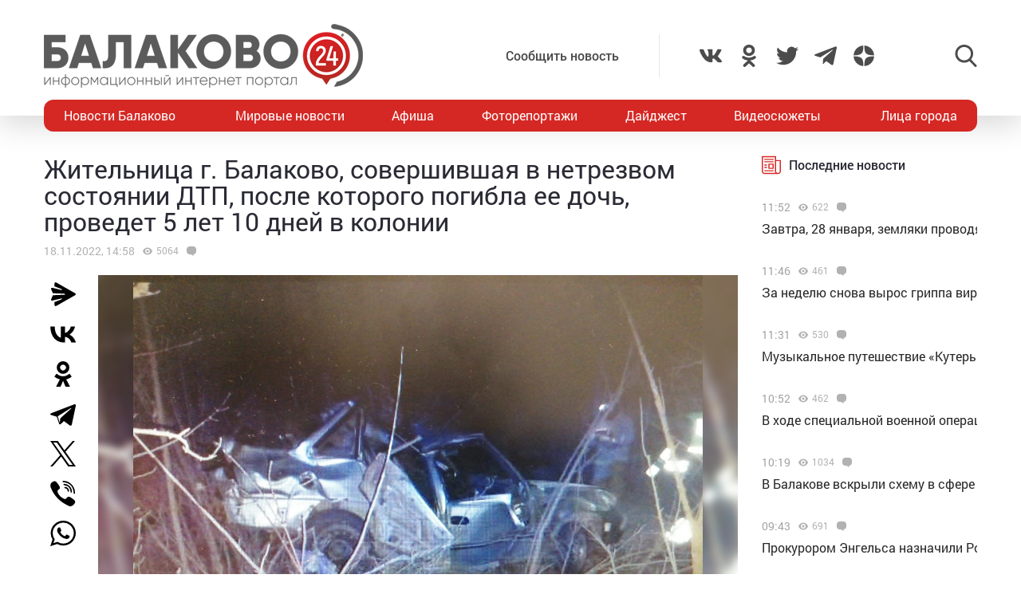

--- FILE ---
content_type: text/html; charset=UTF-8
request_url: https://balakovo24.ru/zhitelnica-g-balakovo-sovershivshaya-v-netrezvom-sostoyanii-dtp-posle-kotorogo-pogibla-ee-doch-provedet-5-let-10-dnej-v-kolonii
body_size: 29766
content:
<!doctype html>
<html lang="ru-RU">
<head>
	<meta charset="UTF-8">
	<meta name="viewport" content="width=device-width, initial-scale=1">
	<link rel="profile" href="https://gmpg.org/xfn/11">
	<link rel="icon" href="https://balakovo24.ru/favicon.svg" type=" image/svg+xml">

	<style id="jetpack-boost-critical-css">@media all{ul{box-sizing:border-box}}@media all{#mistape_dialog,#mistape_dialog .dialog__overlay{width:100%;height:100%;top:0;left:0}#mistape_dialog{position:fixed;z-index:2147483647;display:none;-webkit-align-items:center;align-items:center;-webkit-justify-content:center;justify-content:center}#mistape_dialog .dialog__overlay{position:absolute;background:rgba(55,58,71,.9);opacity:0;-webkit-backface-visibility:hidden}#mistape_dialog .dialog__content .dialog-wrap{perspective:800px}#mistape_dialog .dialog__content .dialog-wrap .dialog-wrap-top{padding:30px 30px 0;background:#fff;transform-origin:50% 100%;position:relative;z-index:1;transform-style:preserve-3d;backface-visibility:hidden;-webkit-backface-visibility:hidden}#mistape_dialog .dialog__content .dialog-wrap .dialog-wrap-top::after{content:"";width:100%;height:100%;position:absolute;background:#fff;top:0;left:0;transform:rotateX(180deg);transform-style:preserve-3d;backface-visibility:hidden;-webkit-backface-visibility:hidden}#mistape_dialog .dialog__content .dialog-wrap .dialog-wrap-bottom{padding:31px 30px 45px;background:#fff;transform:translate3d(0,0,0) translateZ(0);backface-visibility:hidden;-webkit-backface-visibility:hidden;margin-top:-1px}#mistape_dialog .dialog__content{width:50%;max-width:560px;min-width:290px;text-align:center;position:relative;opacity:0;font-size:14px;box-sizing:content-box}#mistape_reported_text{padding:5px 10px;position:relative;z-index:0;font-weight:400}#mistape_reported_text::before{content:"";width:15px;height:15px;border-top:solid 2px #e42029;border-left:solid 2px #e42029;position:absolute;z-index:-1;top:0;left:0}#mistape_reported_text::after{content:"";width:15px;height:15px;border-bottom:solid 2px #e42029;border-right:solid 2px #e42029;position:absolute;z-index:-1;bottom:0;right:0}#mistape_dialog .mistape_dialog_block{margin-top:20px}#mistape_dialog .pos-relative{position:relative}#mistape_dialog .mistape_action{display:inline-block;padding:11px 25px;margin:0 5px;font-weight:600;border:none;color:#fff;background:#e42029;text-decoration:none;text-transform:uppercase;font-size:13px;min-width:150px}#mistape_dialog h2{margin:0;font-weight:400;font-size:22px;padding:0 0 20px;position:relative}#mistape_dialog h2::before{content:"";height:1px;width:60px;position:absolute;bottom:0;left:calc(50% - 30px);background:#e42029}#mistape_dialog h3{margin:0;font-weight:300;font-size:14px;text-transform:none;padding:0 0 1em;color:#bfbfbf}.mistape-letter-front{width:304px;height:190px;position:absolute;bottom:0;z-index:4;left:calc(50% - 152px);transform:scale(.145);transform-origin:50% 100%;opacity:0}.mistape-letter-front .front-left{width:0;height:0;border-left:152px solid #e42029;border-right:0;border-top:95px solid transparent;border-bottom:95px solid transparent;position:absolute;z-index:2;top:0;left:0}.mistape-letter-front .front-right{width:0;height:0;border-right:152px solid #e42029;border-left:0;border-top:95px solid transparent;border-bottom:95px solid transparent;position:absolute;z-index:2;top:0;right:0}.mistape-letter-front .front-right:before{content:"";display:block;width:0;height:0;border-right:152px solid rgba(0,0,0,.2);border-left:0;border-top:95px solid transparent;border-bottom:95px solid transparent;position:absolute;top:-95px;right:-152px}.mistape-letter-front .front-bottom{width:0;height:0;border-bottom:95px solid #e42029;border-top:0;border-left:152px solid transparent;border-right:152px solid transparent;position:absolute;z-index:2;bottom:0;left:0}.mistape-letter-front .front-bottom:before{content:"";display:block;width:0;height:0;border-bottom:95px solid rgba(0,0,0,.1);border-top:0;border-left:152px solid transparent;border-right:152px solid transparent;position:absolute;top:0;right:-152px}.mistape-letter-back{width:304px;height:190px;background-color:#e42029;background-repeat:no-repeat;background-size:100% 100%;position:absolute;z-index:2;bottom:0;left:calc(50% - 152px);transform:scale(.145);transform-origin:50% 100%;opacity:0}.mistape-letter-back:before{content:"";display:block;width:100%;height:100%;position:absolute;top:0;left:0;background-color:rgba(0,0,0,.4)}.mistape-letter-back>.mistape-letter-back-top{width:0;height:0;border-bottom:95px solid #e42029;border-top:0;border-left:152px solid transparent;border-right:152px solid transparent;background-repeat:no-repeat;background-size:100% 100%;position:absolute;z-index:2;bottom:100%;left:calc(50% - 152px);transform-origin:50% 100%;transform:translateX(0) rotateX(-180deg)}.mistape-letter-back>.mistape-letter-back-top:before{content:"";display:block;width:0;height:0;border-bottom:95px solid rgba(0,0,0,.3);border-top:0;border-left:152px solid transparent;border-right:152px solid transparent;position:absolute;top:0;left:-152px}.mistape-letter-top{width:0;height:0;border-bottom:95px solid #e42029;border-top:0;border-left:152px solid transparent;border-right:152px solid transparent;position:absolute;z-index:2;bottom:0;opacity:0;left:calc(50% - 152px);transform-origin:50% 100%;transform:rotateX(0)}.mistape-letter-top:before{content:"";display:block;width:0;height:0;border-bottom:95px solid rgba(0,0,0,.3);border-top:0;border-left:152px solid transparent;border-right:152px solid transparent;position:absolute;top:0;left:-152px}#mistape_dialog .dialog__content .dialog-wrap{z-index:3;position:relative}#mistape_dialog .mistape_action[data-action=send]{position:relative;z-index:8}}@media all{img{display:block;max-width:100%;margin:0}input,textarea{height:40px;padding:9px 25px 9px 10px;-webkit-transform:translateZ(0);transform:translateZ(0);border:1px solid #c7c7c7;border-radius:2px;background-color:#fff;color:#181818;font-size:16px;line-height:1}input:-moz-placeholder,textarea:-moz-placeholder{color:#bbb;font-family:roboto-400,sans-serif;font-size:14px;line-height:23px}input::-webkit-input-placeholder,textarea::-webkit-input-placeholder{color:#bbb;font-family:roboto-400,sans-serif;font-size:14px;line-height:23px}input::-moz-placeholder,textarea::-moz-placeholder{color:#bbb;font-family:roboto-400,sans-serif;font-size:14px;line-height:23px}input:-ms-input-placeholder,textarea:-ms-input-placeholder{color:#bbb;font-family:roboto-400,sans-serif;font-size:14px;line-height:23px}input::-ms-input-placeholder,textarea::-ms-input-placeholder{color:#bbb;font-family:roboto-400,sans-serif;font-size:14px;line-height:23px}input::placeholder,textarea::placeholder{color:#bbb;font-family:roboto-400,sans-serif;font-size:14px;line-height:23px}@font-face{font-family:roboto-600;font-style:normal;font-weight:400;font-display:swap}@font-face{font-family:roboto-500;font-style:normal;font-weight:400;font-display:swap}@font-face{font-family:roboto-400;font-style:normal;font-weight:400;font-display:swap}html{font-family:sans-serif;-ms-text-size-adjust:100%;-webkit-text-size-adjust:100%}body{margin:0}article,header,main,nav{display:block}a{background:0 0}img{border:none}svg:not(:root){overflow:hidden}input,textarea{margin:0;color:inherit;font:inherit}input[type=submit]{-webkit-appearance:button}input{line-height:normal}textarea{overflow:auto}html{-webkit-box-sizing:border-box;box-sizing:border-box}*{-webkit-box-sizing:inherit;box-sizing:inherit}img{-webkit-box-sizing:content-box;box-sizing:content-box}body,html{-moz-osx-font-smoothing:antialiased;-webkit-font-smoothing:antialiased;font-smoothing:antialiased}h1,h2,h3,p{margin:0}li,ul{margin:0;padding:0;list-style:none}*{margin:0;padding:0;outline:0}body{position:relative;width:100%;min-width:320px;height:100%;overflow-x:hidden;background-color:#fff;color:#2a2a35;font-family:roboto-400,sans-serif;font-size:16px;font-weight:400;line-height:1.5;scroll-behavior:smooth;-webkit-font-smoothing:antialiased;-moz-osx-font-smoothing:grayscale;-webkit-overflow-scrolling:touch}.container{width:100%;max-width:1170px;margin-right:auto;margin-left:auto}a{outline:0;color:#d52824}a{text-decoration:none}h1,h2,h3{margin-top:0}h1{font-size:48px;line-height:1.05em}h1,h2{font-weight:400}h2{font-size:36px;line-height:1.4em}h3{font-size:28px;font-weight:400;line-height:1.25em}input,textarea{outline:0;-webkit-box-shadow:none;box-shadow:none;-webkit-appearance:none;-moz-appearance:none;appearance:none}textarea{width:100%;padding:10px 15px;font-size:14px;line-height:1.25;resize:none;min-height:100px}textarea:-ms-input-placeholder{line-height:1.25}textarea::-moz-placeholder{line-height:1.25}textarea::-webkit-input-placeholder{line-height:1.25}textarea::-ms-input-placeholder{line-height:1.25}textarea::placeholder{line-height:1.25}p{margin-bottom:20px}.header{position:relative;width:100%;height:145px;padding:30px 0;-webkit-box-shadow:0 12px 35px 0 rgba(0,0,0,.15);box-shadow:0 12px 35px 0 rgba(0,0,0,.15)}.header-wrap{-webkit-box-pack:justify;-ms-flex-pack:justify;justify-content:space-between}.header-btn,.header-wrap{display:-webkit-box;display:-ms-flexbox;display:flex;-webkit-box-align:center;-ms-flex-align:center;align-items:center}.header-btn__menu{position:absolute;bottom:-20px;left:50%;display:none;padding:10px 15px;-webkit-transform:translateX(-50%);-ms-transform:translateX(-50%);transform:translateX(-50%);border-radius:5px;background:#de2c28;color:#fff;font-size:20px;line-height:24px}.header-addpost{margin-right:50px;padding:15px 50px 15px 15px;border-right:1px solid rgba(0,0,0,.1);vertical-align:middle}.header-addpost a{color:#484848;font-family:roboto-500,sans-serif;font-size:16px}.header-social,.header-social-item,.header-social-item a{display:-webkit-box;display:-ms-flexbox;display:flex;-webkit-box-align:center;-ms-flex-align:center;align-items:center}.header-social-item svg{width:28px;height:28px;fill:rgba(0,0,0,.7)}.header-social-item+.header-social-item{margin-left:20px}.header-search{position:relative;margin-left:100px}.header-search__btn{-webkit-box-align:center;-ms-flex-align:center;align-items:center}.header-search__btn{display:-webkit-box;display:-ms-flexbox;display:flex}.header-search__btn.hide{display:none}.header-search__btn svg{width:28px;height:28px;fill:rgba(0,0,0,.7)}.header-search__wrap{position:absolute;top:50%;right:100%;display:none;padding-right:20px;-webkit-transform:translateY(-50%);-ms-transform:translateY(-50%);transform:translateY(-50%)}.header-search__form{display:-webkit-box;display:-ms-flexbox;display:flex}.header-search__form input[type=submit]{margin:0 0 0 1px;padding:0 15px 3px;border:0;border-radius:2px;background-color:#333;color:#fff;font-size:16px;line-height:16px;text-align:center}.header-stiky{position:fixed;top:0;z-index:100;opacity:0;display:-webkit-box;display:-ms-flexbox;display:flex;-webkit-box-align:center;-ms-flex-align:center;align-items:center;width:100%;height:50px;-webkit-transform:translateY(-400px);-ms-transform:translateY(-400px);transform:translateY(-400px);background-color:#333}.header-stiky .container{display:-webkit-box;display:-ms-flexbox;display:flex;-webkit-box-pack:start;-ms-flex-pack:start;justify-content:flex-start}.header-stiky__logo{color:#fff;font-family:roboto-600,sans-serif;font-size:24px;line-height:24px;text-transform:uppercase}.header-stiky__logo ins{color:#d52824;text-decoration:none}.header-stiky__nav{position:relative}.header-stiky__nav ul{display:-webkit-box;display:-ms-flexbox;display:flex;margin:0;padding:0}.header-stiky__nav ul li{margin-left:35px}.header-stiky__nav ul li a{color:#fff}.nav{position:relative;display:block;width:100%;height:40px;margin-top:-20px;overflow:hidden;border-radius:12px;background:#d52824}.nav-mob{position:fixed;top:0;right:0;bottom:0;z-index:10;width:100%;max-width:320px;height:100vh;overflow-y:scroll;-webkit-transform:translateX(400px);-ms-transform:translateX(400px);transform:translateX(400px);background-color:#282828;-webkit-box-shadow:-11px 0 20px 0 rgba(0,0,0,.5);box-shadow:-11px 0 20px 0 rgba(0,0,0,.5)}.nav-mob__wrap{padding:50px 30px}.nav-mob-btn{padding:0 10px}.nav-mob-btn,.nav-mob-social{display:-webkit-box;display:-ms-flexbox;display:flex;-webkit-box-align:center;-ms-flex-align:center;align-items:center;-webkit-box-pack:justify;-ms-flex-pack:justify;justify-content:space-between}.nav-mob-social__item{margin-right:15px}.nav-mob-social__item svg{width:24px;height:24px;fill:#fff}.nav-mob-search{display:-webkit-box;display:-ms-flexbox;display:flex;-webkit-box-align:center;-ms-flex-align:center;align-items:center;-webkit-box-pack:justify;-ms-flex-pack:justify;justify-content:space-between}.nav-mob-search__btn{margin:0}.nav-mob-search__btn.hide{display:none}.nav-mob-search__btn svg{width:24px;height:24px;fill:hsla(0,0%,100%,.5)}.nav-mob-search__wrap{display:none;margin-top:20px}.nav-mob-search__input{width:calc(100% - 74px);padding:10px;border:1px solid hsla(0,0%,100%,.1);background:0 0;color:hsla(0,0%,100%,.5);font-size:12px}.nav-mob-search__input:-ms-input-placeholder{color:hsla(0,0%,100%,.5);font-size:12px;line-height:18px}.nav-mob-search__input::-moz-placeholder{color:hsla(0,0%,100%,.5);font-size:12px;line-height:18px}.nav-mob-search__input::-webkit-input-placeholder{color:hsla(0,0%,100%,.5);font-size:12px;line-height:18px}.nav-mob-search__input::-ms-input-placeholder{color:hsla(0,0%,100%,.5);font-size:12px;line-height:18px}.nav-mob-search__input::placeholder{color:hsla(0,0%,100%,.5);font-size:12px;line-height:18px}.nav-mob-menu{margin-top:20px}.nav-mob-menu ul li{border-top:1px solid hsla(0,0%,100%,.03)}.nav-mob-menu ul li:first-child{border-top:0 solid transparent}.nav-mob-menu ul li a{display:block;padding:10px;color:#fff;font-size:16px}.nav ul{-webkit-box-pack:justify;-ms-flex-pack:justify;justify-content:space-between;margin:0;list-style:none}.nav ul,.nav ul li{display:-webkit-box;display:-ms-flexbox;display:flex}.nav ul li{-webkit-box-align:center;-ms-flex-align:center;align-items:center}.nav ul li:first-child a,.nav ul li:last-child a{color:#fff}.nav ul li a{display:-webkit-box;display:-ms-flexbox;display:flex;-webkit-box-align:center;-ms-flex-align:center;align-items:center;height:40px;padding:0 25px;color:#fff;font-size:16px}.sidebar{position:relative}.sidebar-item{margin-bottom:30px}.sidebar-title{display:-webkit-box;display:-ms-flexbox;display:flex;-webkit-box-align:center;-ms-flex-align:center;align-items:center;margin-bottom:15px}.sidebar-title svg{width:24px;height:24px;margin-right:10px;fill:#d52824}.sidebar-title span{font-family:roboto-500,sans-serif}.sidebar-new-autoload{width:100%;height:100vh;padding-bottom:250px;overflow-x:hidden;overflow-y:auto}.sidebar-new-item{margin:0;padding:15px 0}.sidebar-new-item__meta{display:-webkit-box;display:-ms-flexbox;display:flex;-webkit-box-align:center;-ms-flex-align:center;align-items:center;margin-bottom:5px}.sidebar-new-item__time{color:#a4a4a4;font-size:14px}.sidebar-new-item a{color:#282828;font-size:16px}.bnr{position:relative}.bnr-top{text-align:center}.bnr-top .sam-pro-container{padding:40px 0}.comment{position:relative}.comment-form-submit input{padding:5px 20px;text-align:center}.widget{position:relative}.item-archive__cat{display:-webkit-box;display:-ms-flexbox;display:flex}.item-archive__cat{position:absolute;top:25px;left:25px}.item-archive__cat li{margin-right:3px;padding:2px 3px 3px;border-radius:2px;background-color:#fff;-webkit-box-shadow:5px 5px 10px rgba(0,0,0,.1);box-shadow:5px 5px 10px rgba(0,0,0,.1);font-size:10px;line-height:10px}.item-archive__icon{display:-webkit-box;display:-ms-flexbox;display:flex;-webkit-box-align:center;-ms-flex-align:center;align-items:center;margin-left:10px}.item-archive__icon svg{width:12px;height:12px;margin-right:5px;fill:rgba(0,0,0,.3)}.item-archive__icon span{margin-top:-2px;color:rgba(0,0,0,.3);font-size:12px;line-height:12px}.single{position:relative}.single__wrap{margin:30px 0}.single__row{display:-webkit-box;display:-ms-flexbox;display:flex;-ms-flex-wrap:wrap;flex-wrap:wrap;margin-right:-15px;margin-left:-15px}.single__col{position:relative;padding-right:15px;padding-left:15px;min-height:1px}.single__sidebar{width:25%}.single__post{-webkit-box-flex:1;-ms-flex:1;flex:1}.single-head{display:-webkit-box;display:-ms-flexbox;display:flex}.single-head{margin-bottom:50px}.single-head__social{width:68px}.single-head__img{position:relative;display:-webkit-box;display:-ms-flexbox;display:flex;-webkit-box-flex:1;-ms-flex:1;flex:1;-webkit-box-align:center;-ms-flex-align:center;align-items:center;-webkit-box-pack:center;-ms-flex-pack:center;justify-content:center;width:calc(100% - 68px);max-height:535px;overflow:hidden}.single-head__img img{position:relative;width:100%;height:auto;max-height:535px;-o-object-fit:contain;object-fit:contain}.single-head__mask{position:absolute;top:0;right:0;bottom:0;left:0;width:100%;height:100%;-webkit-transform:scale(1.1);-ms-transform:scale(1.1);transform:scale(1.1);background-color:#000;background-repeat:no-repeat;background-size:cover;-webkit-filter:blur(5px);filter:blur(5px)}.post{position:relative}.post-meta{display:-webkit-box;display:-ms-flexbox;display:flex;-webkit-box-align:center;-ms-flex-align:center;align-items:center;margin:10px 0 20px}.post-meta__date{color:rgba(0,0,0,.3);font-size:14px}.post h1{font-family:roboto-400,sans-serif;font-size:32px}@media screen and (max-width:1366px){.nav ul li:first-child a,.nav ul li:last-child a{padding:0 25px}.nav ul li a{padding:0 10px}}@media screen and (max-width:1200px){.container{padding-right:15px;padding-left:15px}}@media screen and (max-width:1024px){h1{font-size:40px;line-height:1.125em}h2{font-size:32px;line-height:1.25em}h3{font-size:24px}.header-logo{position:absolute;top:40%;left:50%;width:100%;-webkit-transform:translate(-50%,-50%);-ms-transform:translate(-50%,-50%);transform:translate(-50%,-50%)}.header-btn__menu{display:initial}.header-addpost,.header-search,.header-social,.nav{display:none}.single__sidebar{width:100%;margin-top:50px}}@media screen and (max-width:768px){h1{font-size:32px}h2{font-size:26px;line-height:1.2em}h3{font-size:22px;line-height:1.13636364em}.single-head{-webkit-box-orient:vertical;-webkit-box-direction:normal;-ms-flex-direction:column;flex-direction:column;margin-bottom:30px}.single-head__social{-webkit-box-ordinal-group:3;-ms-flex-order:2;order:2;width:100%}.single-head__img{-webkit-box-ordinal-group:2;-ms-flex-order:1;order:1;width:100%}}@media screen and (max-width:480px){input:-moz-placeholder,textarea:-moz-placeholder{font-size:16px}input::-webkit-input-placeholder,textarea::-webkit-input-placeholder{font-size:16px}input::-moz-placeholder,textarea::-moz-placeholder{font-size:16px}input:-ms-input-placeholder,textarea:-ms-input-placeholder{font-size:16px}input::-ms-input-placeholder,textarea::-ms-input-placeholder{font-size:16px}input::placeholder,textarea::placeholder{font-size:16px}html{height:100%}textarea{font-size:16px}.header{height:100px;padding:0}.header-logo{top:35%}.header-logo img{width:250px;height:auto;margin:0 auto}.header-btn__menu{padding:10px 15px 12px;font-size:16px;line-height:18px}.header-stiky{display:none}.sidebar-new-autoload{height:auto;padding-bottom:0;overflow-x:visible;overflow-y:initial}.single__post{width:100%}.post h1{font-size:24px}}@media screen and (max-width:320px){.nav-mob{max-width:280px}}}</style><meta name='robots' content='index, follow, max-image-preview:large, max-snippet:-1, max-video-preview:-1' />
			<!-- Using Stormation's 'Read More, Copy Link' plugin from stormation.info -->
			<script language="JavaScript">
				function addLink() {
					var bodyElement = document.getElementsByTagName('body')[0];
					var selection;
					selection = window.getSelection();
					var selectiontxt = selection.toString();
										var pageLink = "<br /><br /> Источник: <a href='balakovo24.ru/zhitelnica-g-balakovo-sovershivshaya-v-netrezvom-sostoyanii-dtp-posle-kotorogo-pogibla-ee-doch-provedet-5-let-10-dnej-v-kolonii'>balakovo24.ru/zhitelnica-g-balakovo-sovershivshaya-v-netrezvom-sostoyanii-dtp-posle-kotorogo-pogibla-ee-doch-provedet-5-let-10-dnej-v-kolonii</a>";
					var copytext = selection + pageLink;
										var attachDiv = document.createElement('div');
					attachDiv.style.position='absolute';
					attachDiv.style.left='-99999px';
					bodyElement.appendChild(attachDiv);
					attachDiv.innerHTML = copytext;
					selection.selectAllChildren(attachDiv);
					window.setTimeout(function() {
						bodyElement.removeChild(attachDiv);
					},0);
				}
				document.oncopy = addLink;
			</script>
			
	<!-- This site is optimized with the Yoast SEO plugin v26.6 - https://yoast.com/wordpress/plugins/seo/ -->
	<title>Жительница г. Балаково, совершившая в нетрезвом состоянии ДТП, после которого погибла ее дочь, проведет 5 лет 10 дней в колонии</title>
	<meta name="description" content="Жительница г. Балаково, совершившая в нетрезвом состоянии ДТП, после которого погибла ее дочь, проведет 5 лет 10 дней в колонии - Новости Балаково - Балаково 24 - информационный портал города Балаково" />
	<link rel="canonical" href="https://balakovo24.ru/zhitelnica-g-balakovo-sovershivshaya-v-netrezvom-sostoyanii-dtp-posle-kotorogo-pogibla-ee-doch-provedet-5-let-10-dnej-v-kolonii" />
	<meta property="og:locale" content="ru_RU" />
	<meta property="og:type" content="article" />
	<meta property="og:title" content="Жительница г. Балаково, совершившая в нетрезвом состоянии ДТП, после которого погибла ее дочь, проведет 5 лет 10 дней в колонии" />
	<meta property="og:description" content="Жительница г. Балаково, совершившая в нетрезвом состоянии ДТП, после которого погибла ее дочь, проведет 5 лет 10 дней в колонии - Новости Балаково - Балаково 24 - информационный портал города Балаково" />
	<meta property="og:url" content="https://balakovo24.ru/zhitelnica-g-balakovo-sovershivshaya-v-netrezvom-sostoyanii-dtp-posle-kotorogo-pogibla-ee-doch-provedet-5-let-10-dnej-v-kolonii" />
	<meta property="og:site_name" content="Балаково 24 - информационный портал города Балаково" />
	<meta property="article:published_time" content="2022-11-18T10:58:52+00:00" />
	<meta property="og:image" content="https://balakovo24.ru/b24/uploads/2022/11/кювет.jpg" />
	<meta property="og:image:width" content="1400" />
	<meta property="og:image:height" content="1050" />
	<meta property="og:image:type" content="image/jpeg" />
	<meta name="author" content="Irina" />
	<meta name="twitter:label1" content="Написано автором" />
	<meta name="twitter:data1" content="Irina" />
	<script type="application/ld+json" class="yoast-schema-graph">{"@context":"https://schema.org","@graph":[{"@type":"Article","@id":"https://balakovo24.ru/zhitelnica-g-balakovo-sovershivshaya-v-netrezvom-sostoyanii-dtp-posle-kotorogo-pogibla-ee-doch-provedet-5-let-10-dnej-v-kolonii#article","isPartOf":{"@id":"https://balakovo24.ru/zhitelnica-g-balakovo-sovershivshaya-v-netrezvom-sostoyanii-dtp-posle-kotorogo-pogibla-ee-doch-provedet-5-let-10-dnej-v-kolonii"},"author":{"name":"Irina","@id":"https://balakovo24.ru/#/schema/person/cfe04df1a6b598bf9c013cf0b71edb4f"},"headline":"Жительница г. Балаково, совершившая в нетрезвом состоянии ДТП, после которого погибла ее дочь, проведет 5 лет 10 дней в колонии","datePublished":"2022-11-18T10:58:52+00:00","mainEntityOfPage":{"@id":"https://balakovo24.ru/zhitelnica-g-balakovo-sovershivshaya-v-netrezvom-sostoyanii-dtp-posle-kotorogo-pogibla-ee-doch-provedet-5-let-10-dnej-v-kolonii"},"wordCount":149,"commentCount":0,"publisher":{"@id":"https://balakovo24.ru/#organization"},"image":{"@id":"https://balakovo24.ru/zhitelnica-g-balakovo-sovershivshaya-v-netrezvom-sostoyanii-dtp-posle-kotorogo-pogibla-ee-doch-provedet-5-let-10-dnej-v-kolonii#primaryimage"},"thumbnailUrl":"https://balakovo24.ru/b24/uploads/2022/11/кювет.jpg","articleSection":["Новости Балаково"],"inLanguage":"ru-RU","potentialAction":[{"@type":"CommentAction","name":"Comment","target":["https://balakovo24.ru/zhitelnica-g-balakovo-sovershivshaya-v-netrezvom-sostoyanii-dtp-posle-kotorogo-pogibla-ee-doch-provedet-5-let-10-dnej-v-kolonii#respond"]}]},{"@type":"WebPage","@id":"https://balakovo24.ru/zhitelnica-g-balakovo-sovershivshaya-v-netrezvom-sostoyanii-dtp-posle-kotorogo-pogibla-ee-doch-provedet-5-let-10-dnej-v-kolonii","url":"https://balakovo24.ru/zhitelnica-g-balakovo-sovershivshaya-v-netrezvom-sostoyanii-dtp-posle-kotorogo-pogibla-ee-doch-provedet-5-let-10-dnej-v-kolonii","name":"Жительница г. Балаково, совершившая в нетрезвом состоянии ДТП, после которого погибла ее дочь, проведет 5 лет 10 дней в колонии","isPartOf":{"@id":"https://balakovo24.ru/#website"},"primaryImageOfPage":{"@id":"https://balakovo24.ru/zhitelnica-g-balakovo-sovershivshaya-v-netrezvom-sostoyanii-dtp-posle-kotorogo-pogibla-ee-doch-provedet-5-let-10-dnej-v-kolonii#primaryimage"},"image":{"@id":"https://balakovo24.ru/zhitelnica-g-balakovo-sovershivshaya-v-netrezvom-sostoyanii-dtp-posle-kotorogo-pogibla-ee-doch-provedet-5-let-10-dnej-v-kolonii#primaryimage"},"thumbnailUrl":"https://balakovo24.ru/b24/uploads/2022/11/кювет.jpg","datePublished":"2022-11-18T10:58:52+00:00","description":"Жительница г. Балаково, совершившая в нетрезвом состоянии ДТП, после которого погибла ее дочь, проведет 5 лет 10 дней в колонии - Новости Балаково - Балаково 24 - информационный портал города Балаково","breadcrumb":{"@id":"https://balakovo24.ru/zhitelnica-g-balakovo-sovershivshaya-v-netrezvom-sostoyanii-dtp-posle-kotorogo-pogibla-ee-doch-provedet-5-let-10-dnej-v-kolonii#breadcrumb"},"inLanguage":"ru-RU","potentialAction":[{"@type":"ReadAction","target":["https://balakovo24.ru/zhitelnica-g-balakovo-sovershivshaya-v-netrezvom-sostoyanii-dtp-posle-kotorogo-pogibla-ee-doch-provedet-5-let-10-dnej-v-kolonii"]}]},{"@type":"ImageObject","inLanguage":"ru-RU","@id":"https://balakovo24.ru/zhitelnica-g-balakovo-sovershivshaya-v-netrezvom-sostoyanii-dtp-posle-kotorogo-pogibla-ee-doch-provedet-5-let-10-dnej-v-kolonii#primaryimage","url":"https://balakovo24.ru/b24/uploads/2022/11/кювет.jpg","contentUrl":"https://balakovo24.ru/b24/uploads/2022/11/кювет.jpg","width":1400,"height":1050},{"@type":"BreadcrumbList","@id":"https://balakovo24.ru/zhitelnica-g-balakovo-sovershivshaya-v-netrezvom-sostoyanii-dtp-posle-kotorogo-pogibla-ee-doch-provedet-5-let-10-dnej-v-kolonii#breadcrumb","itemListElement":[{"@type":"ListItem","position":1,"name":"Главная страница","item":"https://balakovo24.ru/"},{"@type":"ListItem","position":2,"name":"Жительница г. Балаково, совершившая в нетрезвом состоянии ДТП, после которого погибла ее дочь, проведет 5 лет 10 дней в колонии"}]},{"@type":"WebSite","@id":"https://balakovo24.ru/#website","url":"https://balakovo24.ru/","name":"Балаково 24 - информационный портал города Балаково","description":"","publisher":{"@id":"https://balakovo24.ru/#organization"},"alternateName":"Балаково-24 свежие новости города","potentialAction":[{"@type":"SearchAction","target":{"@type":"EntryPoint","urlTemplate":"https://balakovo24.ru/?s={search_term_string}"},"query-input":{"@type":"PropertyValueSpecification","valueRequired":true,"valueName":"search_term_string"}}],"inLanguage":"ru-RU"},{"@type":"Organization","@id":"https://balakovo24.ru/#organization","name":"\"Балаково-24\"","url":"https://balakovo24.ru/","logo":{"@type":"ImageObject","inLanguage":"ru-RU","@id":"https://balakovo24.ru/#/schema/logo/image/","url":"https://balakovo24.ru/b24/uploads/2023/02/b243.jpg","contentUrl":"https://balakovo24.ru/b24/uploads/2023/02/b243.jpg","width":496,"height":496,"caption":"\"Балаково-24\""},"image":{"@id":"https://balakovo24.ru/#/schema/logo/image/"},"sameAs":["https://x.com/Balakovo24","https://www.instagram.com/balakovo24","https://vk.com/balakovo_city","https://ok.ru/balakovo24","https://t.me/balakovo24","https://dzen.ru/balakovo"]},{"@type":"Person","@id":"https://balakovo24.ru/#/schema/person/cfe04df1a6b598bf9c013cf0b71edb4f","name":"Irina","image":{"@type":"ImageObject","inLanguage":"ru-RU","@id":"https://balakovo24.ru/#/schema/person/image/","url":"https://secure.gravatar.com/avatar/38b2bc4f595c3bb2b612ff2a5be166044dbffb113dd6ed37d4d85a815a1d2a91?s=96&d=mm&r=g","contentUrl":"https://secure.gravatar.com/avatar/38b2bc4f595c3bb2b612ff2a5be166044dbffb113dd6ed37d4d85a815a1d2a91?s=96&d=mm&r=g","caption":"Irina"}}]}</script>
	<!-- / Yoast SEO plugin. -->


<link rel='dns-prefetch' href='//stats.wp.com' />
<link rel="alternate" type="application/rss+xml" title="Балаково 24 - информационный портал города Балаково &raquo; Лента комментариев к &laquo;Жительница г. Балаково, совершившая в нетрезвом состоянии ДТП, после которого погибла ее дочь, проведет 5 лет 10 дней в колонии&raquo;" href="https://balakovo24.ru/zhitelnica-g-balakovo-sovershivshaya-v-netrezvom-sostoyanii-dtp-posle-kotorogo-pogibla-ee-doch-provedet-5-let-10-dnej-v-kolonii/feed" />
<link rel="alternate" title="oEmbed (JSON)" type="application/json+oembed" href="https://balakovo24.ru/wp-json/oembed/1.0/embed?url=https%3A%2F%2Fbalakovo24.ru%2Fzhitelnica-g-balakovo-sovershivshaya-v-netrezvom-sostoyanii-dtp-posle-kotorogo-pogibla-ee-doch-provedet-5-let-10-dnej-v-kolonii" />
<link rel="alternate" title="oEmbed (XML)" type="text/xml+oembed" href="https://balakovo24.ru/wp-json/oembed/1.0/embed?url=https%3A%2F%2Fbalakovo24.ru%2Fzhitelnica-g-balakovo-sovershivshaya-v-netrezvom-sostoyanii-dtp-posle-kotorogo-pogibla-ee-doch-provedet-5-let-10-dnej-v-kolonii&#038;format=xml" />

		<style type="text/css">
			.mistape-test, .mistape_mistake_inner {color: #E42029 !important;}
			#mistape_dialog h2::before, #mistape_dialog .mistape_action, .mistape-letter-back {background-color: #E42029 !important; }
			#mistape_reported_text:before, #mistape_reported_text:after {border-color: #E42029 !important;}
            .mistape-letter-front .front-left {border-left-color: #E42029 !important;}
            .mistape-letter-front .front-right {border-right-color: #E42029 !important;}
            .mistape-letter-front .front-bottom, .mistape-letter-back > .mistape-letter-back-top, .mistape-letter-top {border-bottom-color: #E42029 !important;}
            .mistape-logo svg {fill: #E42029 !important;}
		</style>
		<style id='wp-img-auto-sizes-contain-inline-css' type='text/css'>
img:is([sizes=auto i],[sizes^="auto," i]){contain-intrinsic-size:3000px 1500px}
/*# sourceURL=wp-img-auto-sizes-contain-inline-css */
</style>
<style id='wp-block-library-inline-css' type='text/css'>
:root{--wp-block-synced-color:#7a00df;--wp-block-synced-color--rgb:122,0,223;--wp-bound-block-color:var(--wp-block-synced-color);--wp-editor-canvas-background:#ddd;--wp-admin-theme-color:#007cba;--wp-admin-theme-color--rgb:0,124,186;--wp-admin-theme-color-darker-10:#006ba1;--wp-admin-theme-color-darker-10--rgb:0,107,160.5;--wp-admin-theme-color-darker-20:#005a87;--wp-admin-theme-color-darker-20--rgb:0,90,135;--wp-admin-border-width-focus:2px}@media (min-resolution:192dpi){:root{--wp-admin-border-width-focus:1.5px}}.wp-element-button{cursor:pointer}:root .has-very-light-gray-background-color{background-color:#eee}:root .has-very-dark-gray-background-color{background-color:#313131}:root .has-very-light-gray-color{color:#eee}:root .has-very-dark-gray-color{color:#313131}:root .has-vivid-green-cyan-to-vivid-cyan-blue-gradient-background{background:linear-gradient(135deg,#00d084,#0693e3)}:root .has-purple-crush-gradient-background{background:linear-gradient(135deg,#34e2e4,#4721fb 50%,#ab1dfe)}:root .has-hazy-dawn-gradient-background{background:linear-gradient(135deg,#faaca8,#dad0ec)}:root .has-subdued-olive-gradient-background{background:linear-gradient(135deg,#fafae1,#67a671)}:root .has-atomic-cream-gradient-background{background:linear-gradient(135deg,#fdd79a,#004a59)}:root .has-nightshade-gradient-background{background:linear-gradient(135deg,#330968,#31cdcf)}:root .has-midnight-gradient-background{background:linear-gradient(135deg,#020381,#2874fc)}:root{--wp--preset--font-size--normal:16px;--wp--preset--font-size--huge:42px}.has-regular-font-size{font-size:1em}.has-larger-font-size{font-size:2.625em}.has-normal-font-size{font-size:var(--wp--preset--font-size--normal)}.has-huge-font-size{font-size:var(--wp--preset--font-size--huge)}.has-text-align-center{text-align:center}.has-text-align-left{text-align:left}.has-text-align-right{text-align:right}.has-fit-text{white-space:nowrap!important}#end-resizable-editor-section{display:none}.aligncenter{clear:both}.items-justified-left{justify-content:flex-start}.items-justified-center{justify-content:center}.items-justified-right{justify-content:flex-end}.items-justified-space-between{justify-content:space-between}.screen-reader-text{border:0;clip-path:inset(50%);height:1px;margin:-1px;overflow:hidden;padding:0;position:absolute;width:1px;word-wrap:normal!important}.screen-reader-text:focus{background-color:#ddd;clip-path:none;color:#444;display:block;font-size:1em;height:auto;left:5px;line-height:normal;padding:15px 23px 14px;text-decoration:none;top:5px;width:auto;z-index:100000}html :where(.has-border-color){border-style:solid}html :where([style*=border-top-color]){border-top-style:solid}html :where([style*=border-right-color]){border-right-style:solid}html :where([style*=border-bottom-color]){border-bottom-style:solid}html :where([style*=border-left-color]){border-left-style:solid}html :where([style*=border-width]){border-style:solid}html :where([style*=border-top-width]){border-top-style:solid}html :where([style*=border-right-width]){border-right-style:solid}html :where([style*=border-bottom-width]){border-bottom-style:solid}html :where([style*=border-left-width]){border-left-style:solid}html :where(img[class*=wp-image-]){height:auto;max-width:100%}:where(figure){margin:0 0 1em}html :where(.is-position-sticky){--wp-admin--admin-bar--position-offset:var(--wp-admin--admin-bar--height,0px)}@media screen and (max-width:600px){html :where(.is-position-sticky){--wp-admin--admin-bar--position-offset:0px}}

/*# sourceURL=wp-block-library-inline-css */
</style><style id='global-styles-inline-css' type='text/css'>
:root{--wp--preset--aspect-ratio--square: 1;--wp--preset--aspect-ratio--4-3: 4/3;--wp--preset--aspect-ratio--3-4: 3/4;--wp--preset--aspect-ratio--3-2: 3/2;--wp--preset--aspect-ratio--2-3: 2/3;--wp--preset--aspect-ratio--16-9: 16/9;--wp--preset--aspect-ratio--9-16: 9/16;--wp--preset--color--black: #000000;--wp--preset--color--cyan-bluish-gray: #abb8c3;--wp--preset--color--white: #ffffff;--wp--preset--color--pale-pink: #f78da7;--wp--preset--color--vivid-red: #cf2e2e;--wp--preset--color--luminous-vivid-orange: #ff6900;--wp--preset--color--luminous-vivid-amber: #fcb900;--wp--preset--color--light-green-cyan: #7bdcb5;--wp--preset--color--vivid-green-cyan: #00d084;--wp--preset--color--pale-cyan-blue: #8ed1fc;--wp--preset--color--vivid-cyan-blue: #0693e3;--wp--preset--color--vivid-purple: #9b51e0;--wp--preset--gradient--vivid-cyan-blue-to-vivid-purple: linear-gradient(135deg,rgb(6,147,227) 0%,rgb(155,81,224) 100%);--wp--preset--gradient--light-green-cyan-to-vivid-green-cyan: linear-gradient(135deg,rgb(122,220,180) 0%,rgb(0,208,130) 100%);--wp--preset--gradient--luminous-vivid-amber-to-luminous-vivid-orange: linear-gradient(135deg,rgb(252,185,0) 0%,rgb(255,105,0) 100%);--wp--preset--gradient--luminous-vivid-orange-to-vivid-red: linear-gradient(135deg,rgb(255,105,0) 0%,rgb(207,46,46) 100%);--wp--preset--gradient--very-light-gray-to-cyan-bluish-gray: linear-gradient(135deg,rgb(238,238,238) 0%,rgb(169,184,195) 100%);--wp--preset--gradient--cool-to-warm-spectrum: linear-gradient(135deg,rgb(74,234,220) 0%,rgb(151,120,209) 20%,rgb(207,42,186) 40%,rgb(238,44,130) 60%,rgb(251,105,98) 80%,rgb(254,248,76) 100%);--wp--preset--gradient--blush-light-purple: linear-gradient(135deg,rgb(255,206,236) 0%,rgb(152,150,240) 100%);--wp--preset--gradient--blush-bordeaux: linear-gradient(135deg,rgb(254,205,165) 0%,rgb(254,45,45) 50%,rgb(107,0,62) 100%);--wp--preset--gradient--luminous-dusk: linear-gradient(135deg,rgb(255,203,112) 0%,rgb(199,81,192) 50%,rgb(65,88,208) 100%);--wp--preset--gradient--pale-ocean: linear-gradient(135deg,rgb(255,245,203) 0%,rgb(182,227,212) 50%,rgb(51,167,181) 100%);--wp--preset--gradient--electric-grass: linear-gradient(135deg,rgb(202,248,128) 0%,rgb(113,206,126) 100%);--wp--preset--gradient--midnight: linear-gradient(135deg,rgb(2,3,129) 0%,rgb(40,116,252) 100%);--wp--preset--font-size--small: 13px;--wp--preset--font-size--medium: 20px;--wp--preset--font-size--large: 36px;--wp--preset--font-size--x-large: 42px;--wp--preset--spacing--20: 0.44rem;--wp--preset--spacing--30: 0.67rem;--wp--preset--spacing--40: 1rem;--wp--preset--spacing--50: 1.5rem;--wp--preset--spacing--60: 2.25rem;--wp--preset--spacing--70: 3.38rem;--wp--preset--spacing--80: 5.06rem;--wp--preset--shadow--natural: 6px 6px 9px rgba(0, 0, 0, 0.2);--wp--preset--shadow--deep: 12px 12px 50px rgba(0, 0, 0, 0.4);--wp--preset--shadow--sharp: 6px 6px 0px rgba(0, 0, 0, 0.2);--wp--preset--shadow--outlined: 6px 6px 0px -3px rgb(255, 255, 255), 6px 6px rgb(0, 0, 0);--wp--preset--shadow--crisp: 6px 6px 0px rgb(0, 0, 0);}:where(.is-layout-flex){gap: 0.5em;}:where(.is-layout-grid){gap: 0.5em;}body .is-layout-flex{display: flex;}.is-layout-flex{flex-wrap: wrap;align-items: center;}.is-layout-flex > :is(*, div){margin: 0;}body .is-layout-grid{display: grid;}.is-layout-grid > :is(*, div){margin: 0;}:where(.wp-block-columns.is-layout-flex){gap: 2em;}:where(.wp-block-columns.is-layout-grid){gap: 2em;}:where(.wp-block-post-template.is-layout-flex){gap: 1.25em;}:where(.wp-block-post-template.is-layout-grid){gap: 1.25em;}.has-black-color{color: var(--wp--preset--color--black) !important;}.has-cyan-bluish-gray-color{color: var(--wp--preset--color--cyan-bluish-gray) !important;}.has-white-color{color: var(--wp--preset--color--white) !important;}.has-pale-pink-color{color: var(--wp--preset--color--pale-pink) !important;}.has-vivid-red-color{color: var(--wp--preset--color--vivid-red) !important;}.has-luminous-vivid-orange-color{color: var(--wp--preset--color--luminous-vivid-orange) !important;}.has-luminous-vivid-amber-color{color: var(--wp--preset--color--luminous-vivid-amber) !important;}.has-light-green-cyan-color{color: var(--wp--preset--color--light-green-cyan) !important;}.has-vivid-green-cyan-color{color: var(--wp--preset--color--vivid-green-cyan) !important;}.has-pale-cyan-blue-color{color: var(--wp--preset--color--pale-cyan-blue) !important;}.has-vivid-cyan-blue-color{color: var(--wp--preset--color--vivid-cyan-blue) !important;}.has-vivid-purple-color{color: var(--wp--preset--color--vivid-purple) !important;}.has-black-background-color{background-color: var(--wp--preset--color--black) !important;}.has-cyan-bluish-gray-background-color{background-color: var(--wp--preset--color--cyan-bluish-gray) !important;}.has-white-background-color{background-color: var(--wp--preset--color--white) !important;}.has-pale-pink-background-color{background-color: var(--wp--preset--color--pale-pink) !important;}.has-vivid-red-background-color{background-color: var(--wp--preset--color--vivid-red) !important;}.has-luminous-vivid-orange-background-color{background-color: var(--wp--preset--color--luminous-vivid-orange) !important;}.has-luminous-vivid-amber-background-color{background-color: var(--wp--preset--color--luminous-vivid-amber) !important;}.has-light-green-cyan-background-color{background-color: var(--wp--preset--color--light-green-cyan) !important;}.has-vivid-green-cyan-background-color{background-color: var(--wp--preset--color--vivid-green-cyan) !important;}.has-pale-cyan-blue-background-color{background-color: var(--wp--preset--color--pale-cyan-blue) !important;}.has-vivid-cyan-blue-background-color{background-color: var(--wp--preset--color--vivid-cyan-blue) !important;}.has-vivid-purple-background-color{background-color: var(--wp--preset--color--vivid-purple) !important;}.has-black-border-color{border-color: var(--wp--preset--color--black) !important;}.has-cyan-bluish-gray-border-color{border-color: var(--wp--preset--color--cyan-bluish-gray) !important;}.has-white-border-color{border-color: var(--wp--preset--color--white) !important;}.has-pale-pink-border-color{border-color: var(--wp--preset--color--pale-pink) !important;}.has-vivid-red-border-color{border-color: var(--wp--preset--color--vivid-red) !important;}.has-luminous-vivid-orange-border-color{border-color: var(--wp--preset--color--luminous-vivid-orange) !important;}.has-luminous-vivid-amber-border-color{border-color: var(--wp--preset--color--luminous-vivid-amber) !important;}.has-light-green-cyan-border-color{border-color: var(--wp--preset--color--light-green-cyan) !important;}.has-vivid-green-cyan-border-color{border-color: var(--wp--preset--color--vivid-green-cyan) !important;}.has-pale-cyan-blue-border-color{border-color: var(--wp--preset--color--pale-cyan-blue) !important;}.has-vivid-cyan-blue-border-color{border-color: var(--wp--preset--color--vivid-cyan-blue) !important;}.has-vivid-purple-border-color{border-color: var(--wp--preset--color--vivid-purple) !important;}.has-vivid-cyan-blue-to-vivid-purple-gradient-background{background: var(--wp--preset--gradient--vivid-cyan-blue-to-vivid-purple) !important;}.has-light-green-cyan-to-vivid-green-cyan-gradient-background{background: var(--wp--preset--gradient--light-green-cyan-to-vivid-green-cyan) !important;}.has-luminous-vivid-amber-to-luminous-vivid-orange-gradient-background{background: var(--wp--preset--gradient--luminous-vivid-amber-to-luminous-vivid-orange) !important;}.has-luminous-vivid-orange-to-vivid-red-gradient-background{background: var(--wp--preset--gradient--luminous-vivid-orange-to-vivid-red) !important;}.has-very-light-gray-to-cyan-bluish-gray-gradient-background{background: var(--wp--preset--gradient--very-light-gray-to-cyan-bluish-gray) !important;}.has-cool-to-warm-spectrum-gradient-background{background: var(--wp--preset--gradient--cool-to-warm-spectrum) !important;}.has-blush-light-purple-gradient-background{background: var(--wp--preset--gradient--blush-light-purple) !important;}.has-blush-bordeaux-gradient-background{background: var(--wp--preset--gradient--blush-bordeaux) !important;}.has-luminous-dusk-gradient-background{background: var(--wp--preset--gradient--luminous-dusk) !important;}.has-pale-ocean-gradient-background{background: var(--wp--preset--gradient--pale-ocean) !important;}.has-electric-grass-gradient-background{background: var(--wp--preset--gradient--electric-grass) !important;}.has-midnight-gradient-background{background: var(--wp--preset--gradient--midnight) !important;}.has-small-font-size{font-size: var(--wp--preset--font-size--small) !important;}.has-medium-font-size{font-size: var(--wp--preset--font-size--medium) !important;}.has-large-font-size{font-size: var(--wp--preset--font-size--large) !important;}.has-x-large-font-size{font-size: var(--wp--preset--font-size--x-large) !important;}
/*# sourceURL=global-styles-inline-css */
</style>

<noscript><link rel='stylesheet' id='swiper-css-css' href='https://balakovo24.ru/b24/plugins/instagram-widget-by-wpzoom/dist/styles/library/swiper.css?ver=7.4.1' type='text/css' media='all' />
</noscript><link rel='stylesheet' id='swiper-css-css' href='https://balakovo24.ru/b24/plugins/instagram-widget-by-wpzoom/dist/styles/library/swiper.css?ver=7.4.1' type='text/css' media="not all" data-media="all" onload="this.media=this.dataset.media; delete this.dataset.media; this.removeAttribute( 'onload' );" />
<noscript><link rel='stylesheet' id='dashicons-css' href='https://balakovo24.ru/wp-includes/css/dashicons.min.css?ver=6.9' type='text/css' media='all' />
</noscript><link rel='stylesheet' id='dashicons-css' href='https://balakovo24.ru/wp-includes/css/dashicons.min.css?ver=6.9' type='text/css' media="not all" data-media="all" onload="this.media=this.dataset.media; delete this.dataset.media; this.removeAttribute( 'onload' );" />
<noscript><link rel='stylesheet' id='magnific-popup-css' href='https://balakovo24.ru/b24/plugins/instagram-widget-by-wpzoom/dist/styles/library/magnific-popup.css?ver=2.3.0' type='text/css' media='all' />
</noscript><link rel='stylesheet' id='magnific-popup-css' href='https://balakovo24.ru/b24/plugins/instagram-widget-by-wpzoom/dist/styles/library/magnific-popup.css?ver=2.3.0' type='text/css' media="not all" data-media="all" onload="this.media=this.dataset.media; delete this.dataset.media; this.removeAttribute( 'onload' );" />
<noscript><link rel='stylesheet' id='wpz-insta_block-frontend-style-css' href='https://balakovo24.ru/b24/plugins/instagram-widget-by-wpzoom/dist/styles/frontend/index.css?ver=css-424fb3d026fe' type='text/css' media='all' />
</noscript><link rel='stylesheet' id='wpz-insta_block-frontend-style-css' href='https://balakovo24.ru/b24/plugins/instagram-widget-by-wpzoom/dist/styles/frontend/index.css?ver=css-424fb3d026fe' type='text/css' media="not all" data-media="all" onload="this.media=this.dataset.media; delete this.dataset.media; this.removeAttribute( 'onload' );" />
<style id='classic-theme-styles-inline-css' type='text/css'>
/*! This file is auto-generated */
.wp-block-button__link{color:#fff;background-color:#32373c;border-radius:9999px;box-shadow:none;text-decoration:none;padding:calc(.667em + 2px) calc(1.333em + 2px);font-size:1.125em}.wp-block-file__button{background:#32373c;color:#fff;text-decoration:none}
/*# sourceURL=/wp-includes/css/classic-themes.min.css */
</style>
<noscript><link rel='stylesheet' id='contact-form-7-css' href='https://balakovo24.ru/b24/plugins/contact-form-7/includes/css/styles.css?ver=6.1.4' type='text/css' media='all' />
</noscript><link rel='stylesheet' id='contact-form-7-css' href='https://balakovo24.ru/b24/plugins/contact-form-7/includes/css/styles.css?ver=6.1.4' type='text/css' media="not all" data-media="all" onload="this.media=this.dataset.media; delete this.dataset.media; this.removeAttribute( 'onload' );" />
<noscript><link rel='stylesheet' id='gn-frontend-gnfollow-style-css' href='https://balakovo24.ru/b24/plugins/gn-publisher/assets/css/gn-frontend-gnfollow.min.css?ver=1.5.25' type='text/css' media='all' />
</noscript><link rel='stylesheet' id='gn-frontend-gnfollow-style-css' href='https://balakovo24.ru/b24/plugins/gn-publisher/assets/css/gn-frontend-gnfollow.min.css?ver=1.5.25' type='text/css' media="not all" data-media="all" onload="this.media=this.dataset.media; delete this.dataset.media; this.removeAttribute( 'onload' );" />
<noscript><link rel='stylesheet' id='wp-polls-css' href='https://balakovo24.ru/b24/plugins/wp-polls/polls-css.css?ver=2.77.3' type='text/css' media='all' />
</noscript><link rel='stylesheet' id='wp-polls-css' href='https://balakovo24.ru/b24/plugins/wp-polls/polls-css.css?ver=2.77.3' type='text/css' media="not all" data-media="all" onload="this.media=this.dataset.media; delete this.dataset.media; this.removeAttribute( 'onload' );" />
<style id='wp-polls-inline-css' type='text/css'>
.wp-polls .pollbar {
	margin: 1px;
	font-size: 6px;
	line-height: 8px;
	height: 8px;
	background-image: url('https://balakovo24.ru/b24/plugins/wp-polls/images/default/pollbg.gif');
	border: 1px solid #c8c8c8;
}

/*# sourceURL=wp-polls-inline-css */
</style>
<noscript><link rel='stylesheet' id='mistape-front-css' href='https://balakovo24.ru/b24/plugins/mistape/assets/css/mistape-front.css?ver=1.3.9' type='text/css' media='all' />
</noscript><link rel='stylesheet' id='mistape-front-css' href='https://balakovo24.ru/b24/plugins/mistape/assets/css/mistape-front.css?ver=1.3.9' type='text/css' media="not all" data-media="all" onload="this.media=this.dataset.media; delete this.dataset.media; this.removeAttribute( 'onload' );" />
<noscript><link rel='stylesheet' id='main-style-css' href='https://balakovo24.ru/b24/themes/b24/assets/css/app.min.css' type='text/css' media='all' />
</noscript><link rel='stylesheet' id='main-style-css' href='https://balakovo24.ru/b24/themes/b24/assets/css/app.min.css' type='text/css' media="not all" data-media="all" onload="this.media=this.dataset.media; delete this.dataset.media; this.removeAttribute( 'onload' );" />
<script type="text/javascript" src="https://balakovo24.ru/wp-includes/js/jquery/jquery.min.js?ver=3.7.1" id="jquery-core-js"></script>
<script type="text/javascript" src="https://balakovo24.ru/wp-includes/js/underscore.min.js?ver=1.13.7" id="underscore-js"></script>
<script type="text/javascript" id="wp-util-js-extra">
/* <![CDATA[ */
var _wpUtilSettings = {"ajax":{"url":"/wp-admin/admin-ajax.php"}};
//# sourceURL=wp-util-js-extra
/* ]]> */
</script>
<script type="text/javascript" src="https://balakovo24.ru/wp-includes/js/wp-util.min.js?ver=6.9" id="wp-util-js"></script>
<script type="text/javascript" src="https://balakovo24.ru/b24/plugins/instagram-widget-by-wpzoom/dist/scripts/library/magnific-popup.js?ver=1767344677" id="magnific-popup-js"></script>
<script type="text/javascript" src="https://balakovo24.ru/b24/plugins/instagram-widget-by-wpzoom/dist/scripts/library/swiper.js?ver=7.4.1" id="swiper-js-js"></script>
<script type="text/javascript" src="https://balakovo24.ru/b24/plugins/instagram-widget-by-wpzoom/dist/scripts/frontend/block.js?ver=6c9dcb21b2da662ca82d" id="wpz-insta_block-frontend-script-js"></script>
<script type="text/javascript" src="https://balakovo24.ru/b24/plugins/sam-pro-free/js/polyfill.min.js?ver=6.9" id="polyfills-js"></script>
<script type="text/javascript" src="https://balakovo24.ru/b24/plugins/sam-pro-free/js/jquery.iframetracker.js?ver=6.9" id="samProTracker-js"></script>
<script type="text/javascript" id="samProLayout-js-extra">
/* <![CDATA[ */
var samProOptions = {"au":"https://balakovo24.ru/b24/plugins/sam-pro-free/sam-pro-layout.php","load":"0","mailer":"1","clauses":"MUj9NdCtwhevQx+vfH+RnPEQFY4zuReeC+RpTVu9nlCT7uLiVk1mEWDcMN2JwWK4zO9S12FKT0XqkeI8J4/xxjtgmgQ1w5ucqCjpY7WWyx0Vc0heoTwxwbr6UcYkGXguxkOWByfoBtOywbZuV1jm1mbP/ZYA+pC+eb5zl1/SBdRBmytZosDe2xIu/NEC/2pu4CBsZRphgat1CQDFx9rvVjTqdeDCTWV4pXkkcS24i0mFwdirw62ShDDN9kolttjRYj41d8+LRwUT/OhY9yU4RoxgYE50YxffDEO36r3r5s6+7EPPVSPXlVNSGzG1BsFknq3fk/i6GPgEciTeWP6CwKZEYiojsb7v+5gXbIolBWvW2tY9nfAVeFvtuapkMCkbLE+jvEUozBCrGo3A2TfQ8WAjFiBOfupGUykurKwMFrChwfZnvg0tRNChkk9Lw8i2zGtJUWH4vvzsXzWbI7lbpcq+8QXarKDzYBUGVZlpPT9+Z/aK8lErQ3YaLVhZzNvvzuwwdSxs5WdS73covXETt+vtheadLMk3gd5zgvk8E70=","doStats":"1","jsStats":"","container":"sam-pro-container","place":"sam-pro-place","ad":"sam-pro-ad","samProNonce":"8611600e07","ajaxUrl":"https://balakovo24.ru/wp-admin/admin-ajax.php"};
//# sourceURL=samProLayout-js-extra
/* ]]> */
</script>
<script type="text/javascript" src="https://balakovo24.ru/b24/plugins/sam-pro-free/js/sam.pro.layout.min.js?ver=1.0.0.10" id="samProLayout-js"></script>
<link rel="https://api.w.org/" href="https://balakovo24.ru/wp-json/" /><link rel="alternate" title="JSON" type="application/json" href="https://balakovo24.ru/wp-json/wp/v2/posts/118560" /><link rel='canonical' href='https://balakovo24.ru/zhitelnica-g-balakovo-sovershivshaya-v-netrezvom-sostoyanii-dtp-posle-kotorogo-pogibla-ee-doch-provedet-5-let-10-dnej-v-kolonii' />
<link rel='shortlink' href='https://balakovo24.ru/?p=118560' />
	<style>img#wpstats{display:none}</style>
			<!-- Yandex.RTB -->
<script>window.yaContextCb=window.yaContextCb||[]</script>
<script src="https://yandex.ru/ads/system/context.js" async></script>

</head>
<body data-rsssl=1 class="wp-singular post-template-default single single-post postid-118560 single-format-standard wp-theme-b24">

                    <div class="bnr-top">
                <div class="container">
                                    </div>
            </div>
                      <div class="header-stiky">
            <div class="container">
                <a href="https://balakovo24.ru/">
                    <div class="header-stiky__logo">Балаково<ins>24</ins></div>
                </a>
                <div class="header-stiky__nav">
                    <div class="menu-verxnee-menyu-container"><ul id="nav_header" class="nav-header"><li id="menu-item-3357" class="menu-item menu-item-type-taxonomy menu-item-object-category current-post-ancestor current-menu-parent current-post-parent menu-item-3357"><a href="https://balakovo24.ru/category/balakovo_news">Новости Балаково</a></li>
<li id="menu-item-3358" class="menu-item menu-item-type-taxonomy menu-item-object-category menu-item-3358"><a href="https://balakovo24.ru/category/news">Мировые новости</a></li>
<li id="menu-item-3359" class="menu-item menu-item-type-taxonomy menu-item-object-category menu-item-3359"><a href="https://balakovo24.ru/category/afisha_balakovo">Афиша</a></li>
<li id="menu-item-3360" class="menu-item menu-item-type-taxonomy menu-item-object-category menu-item-3360"><a href="https://balakovo24.ru/category/foto_balakovo">Фоторепортажи</a></li>
<li id="menu-item-3361" class="menu-item menu-item-type-taxonomy menu-item-object-category menu-item-3361"><a href="https://balakovo24.ru/category/balakovo_blogosfera">Дайджест</a></li>
<li id="menu-item-3362" class="menu-item menu-item-type-taxonomy menu-item-object-category menu-item-3362"><a href="https://balakovo24.ru/category/balakovo_video">Видеосюжеты</a></li>
<li id="menu-item-3363" class="menu-item menu-item-type-taxonomy menu-item-object-category menu-item-3363"><a href="https://balakovo24.ru/category/balakovo_face">Лица города</a></li>
</ul></div>                </div>
            </div>
        </div>

        <header id="header" class="header">
            <div class="container">
                <div class="header-wrap">
                    <div class="header-logo">
                        <a href="/" class="header__logo">
                            <img src="https://balakovo24.ru/b24/themes/b24/assets/images/24.gif" alt="">
                        </a>
                    </div>
                    <div class="header-btn">

                        <div class="header-btn__menu toggle-mnu">Меню</div>
                        
                        <div class="header-addpost">
                            <a href="https://balakovo24.ru/add_balakovo_news">Сообщить новость</a>
                        </div>
                        
						<div class="header-social">
                            <div class="header-social-item">
                                <a href="https://vk.com/balakovo_city" target="_blank">
                                    <svg><use xlink:href="https://balakovo24.ru/b24/themes/b24/assets/files/sprite.svg#icon--social-vk"/></svg>
                                </a>
                            </div>
                            <div class="header-social-item">
                                <a href="https://ok.ru/balakovo24" target="_blank">
                                    <svg><use xlink:href="https://balakovo24.ru/b24/themes/b24/assets/files/sprite.svg#icon--social-ok"/></svg>
                                </a>
                            </div>
                            <div class="header-social-item">
                                <a href="https://twitter.com/balakovo24" target="_blank">
                                    <svg><use xlink:href="https://balakovo24.ru/b24/themes/b24/assets/files/sprite.svg#icon--social-twitter"/></svg>
                                </a>
                            </div>
							<!-- 
                            <div class="header-social-item">
                                <a href="https://www.instagram.com/balakovo24" target="_blank">
                                    <svg><use xlink:href="https://balakovo24.ru/b24/themes/b24/assets/files/sprite.svg#icon--social-instagram"/></svg>
                                </a>
                            
                            </div>
                            -->
                            <div class="header-social-item">
                                <a href="https://t.me/balakovo24" target="_blank">
                                    <svg><use xlink:href="https://balakovo24.ru/b24/themes/b24/assets/files/sprite.svg#icon--social-telegram"/></svg>
                                </a>
                            </div>
                            <div class="header-social-item">
                                <a href="https://dzen.ru/balakovo?favid=254098123" target="_blank">
                                    <svg xmlns="http://www.w3.org/2000/svg"  viewBox="0 0 50 50" width="50px" height="50px"><path d="M46.894 23.986c.004 0 .007 0 .011 0 .279 0 .545-.117.734-.322.192-.208.287-.487.262-.769C46.897 11.852 38.154 3.106 27.11 2.1c-.28-.022-.562.069-.77.262-.208.192-.324.463-.321.746C26.193 17.784 28.129 23.781 46.894 23.986zM46.894 26.014c-18.765.205-20.7 6.202-20.874 20.878-.003.283.113.554.321.746.186.171.429.266.679.266.03 0 .061-.001.091-.004 11.044-1.006 19.787-9.751 20.79-20.795.025-.282-.069-.561-.262-.769C47.446 26.128 47.177 26.025 46.894 26.014zM22.823 2.105C11.814 3.14 3.099 11.884 2.1 22.897c-.025.282.069.561.262.769.189.205.456.321.734.321.004 0 .008 0 .012 0 18.703-.215 20.634-6.209 20.81-20.875.003-.283-.114-.555-.322-.747C23.386 2.173 23.105 2.079 22.823 2.105zM3.107 26.013c-.311-.035-.555.113-.746.321-.192.208-.287.487-.262.769.999 11.013 9.715 19.757 20.724 20.792.031.003.063.004.094.004.25 0 .492-.094.678-.265.208-.192.325-.464.322-.747C23.741 32.222 21.811 26.228 3.107 26.013z"/></svg>
                                </a>
                            </div>
                        </div>
                        
                        <div class="header-search">
                            <div class="header-search__btn jsSearchInit">
                                <svg><use xlink:href="https://balakovo24.ru/b24/themes/b24/assets/files/sprite.svg#icon--search"/></svg>
                            </div>
                            <div class="header-search__btn hide jsSearchClose">
                                <svg><use xlink:href="https://balakovo24.ru/b24/themes/b24/assets/files/sprite.svg#icon--close"/></svg>
                            </div>
                            <div class="header-search__wrap">
                                <form role="search" method="get" id="searchform" class="header-search__form" action="https://balakovo24.ru/" >
                                    <input type="text" value="" name="s" id="s" />
                                    <input type="submit" id="searchsubmit" value="найти" />
                                </form>
                            </div>
                        </div>
                    </div>
                </div>

            </div>
        </header>
              <nav>
            <div class="container">
                <div class="nav">
                    <div class="menu-verxnee-menyu-container"><ul id="nav_header" class="nav-header"><li class="menu-item menu-item-type-taxonomy menu-item-object-category current-post-ancestor current-menu-parent current-post-parent menu-item-3357"><a href="https://balakovo24.ru/category/balakovo_news">Новости Балаково</a></li>
<li class="menu-item menu-item-type-taxonomy menu-item-object-category menu-item-3358"><a href="https://balakovo24.ru/category/news">Мировые новости</a></li>
<li class="menu-item menu-item-type-taxonomy menu-item-object-category menu-item-3359"><a href="https://balakovo24.ru/category/afisha_balakovo">Афиша</a></li>
<li class="menu-item menu-item-type-taxonomy menu-item-object-category menu-item-3360"><a href="https://balakovo24.ru/category/foto_balakovo">Фоторепортажи</a></li>
<li class="menu-item menu-item-type-taxonomy menu-item-object-category menu-item-3361"><a href="https://balakovo24.ru/category/balakovo_blogosfera">Дайджест</a></li>
<li class="menu-item menu-item-type-taxonomy menu-item-object-category menu-item-3362"><a href="https://balakovo24.ru/category/balakovo_video">Видеосюжеты</a></li>
<li class="menu-item menu-item-type-taxonomy menu-item-object-category menu-item-3363"><a href="https://balakovo24.ru/category/balakovo_face">Лица города</a></li>
</ul></div>                </div>
            </div>
        </nav>
        <div class="nav-mob">
            <div class="nav-mob__wrap">
                <div class="nav-mob-btn">
                    <div class="nav-mob-social">
                        <div class="nav-mob-social__item">
                            <a href="/">
                                <svg><use xlink:href="https://balakovo24.ru/b24/themes/b24/assets/files/sprite.svg#icon--social-vk"/></svg>
                            </a>
                        </div>
                        <div class="nav-mob-social__item">
                            <a href="/">
                                <svg><use xlink:href="https://balakovo24.ru/b24/themes/b24/assets/files/sprite.svg#icon--social-ok"/></svg>
                            </a>
                        </div>
                        <div class="nav-mob-social__item">
                            <a href="/">
                                <svg><use xlink:href="https://balakovo24.ru/b24/themes/b24/assets/files/sprite.svg#icon--social-twitter"/></svg>
                            </a>
                        </div>
                        <div class="nav-mob-social__item">
                            <a href="/">
                                <svg><use xlink:href="https://balakovo24.ru/b24/themes/b24/assets/files/sprite.svg#icon--social-instagram"/></svg>
                            </a>
                        </div>
                        <div class="nav-mob-social__item">
                            <a href="/">
                                <svg><use xlink:href="https://balakovo24.ru/b24/themes/b24/assets/files/sprite.svg#icon--social-telegram"/></svg>
                            </a>
                        </div>
                    </div>
                    <div class="nav-mob-search">
                        <div class="nav-mob-search__btn jsSearchInit">
                            <svg><use xlink:href="https://balakovo24.ru/b24/themes/b24/assets/files/sprite.svg#icon--search"/></svg>
                        </div>
                        <div class="nav-mob-search__btn hide jsSearchClose">
                            <svg><use xlink:href="https://balakovo24.ru/b24/themes/b24/assets/files/sprite.svg#icon--close"/></svg>
                        </div>
                    </div>
                </div>
                
                <div class="nav-mob-search__wrap">
                    <form role="search" method="get" id="searchform_mob" class="header-search__form" action="https://balakovo24.ru/" >
                        <input type="text" class="nav-mob-search__input" value="" name="s" id="s_mob" placeholder="Для поиска введите текст" />
                        <input type="submit" id="searchsubmit_mob" value="найти" />
                    </form>
                </div>

                <div class="nav-mob-menu">
                    <div class="menu-verxnee-menyu-container"><ul id="nav_header" class="nav-header"><li class="menu-item menu-item-type-taxonomy menu-item-object-category current-post-ancestor current-menu-parent current-post-parent menu-item-3357"><a href="https://balakovo24.ru/category/balakovo_news">Новости Балаково</a></li>
<li class="menu-item menu-item-type-taxonomy menu-item-object-category menu-item-3358"><a href="https://balakovo24.ru/category/news">Мировые новости</a></li>
<li class="menu-item menu-item-type-taxonomy menu-item-object-category menu-item-3359"><a href="https://balakovo24.ru/category/afisha_balakovo">Афиша</a></li>
<li class="menu-item menu-item-type-taxonomy menu-item-object-category menu-item-3360"><a href="https://balakovo24.ru/category/foto_balakovo">Фоторепортажи</a></li>
<li class="menu-item menu-item-type-taxonomy menu-item-object-category menu-item-3361"><a href="https://balakovo24.ru/category/balakovo_blogosfera">Дайджест</a></li>
<li class="menu-item menu-item-type-taxonomy menu-item-object-category menu-item-3362"><a href="https://balakovo24.ru/category/balakovo_video">Видеосюжеты</a></li>
<li class="menu-item menu-item-type-taxonomy menu-item-object-category menu-item-3363"><a href="https://balakovo24.ru/category/balakovo_face">Лица города</a></li>
</ul></div>                </div>
            </div>
        </div>
      
  
    <div id="primary" class="content-area">
        <main id="main" class="site-main" role="main">

            <div class="single__wrap">

                <div class="container">

                    <div class="single__row">

                        <div class="single__col single__post">
                            
                            
<article id="post-118560" class="post-118560 post type-post status-publish format-standard has-post-thumbnail hentry category-balakovo_news">

	<h1>Жительница г. Балаково, совершившая в нетрезвом состоянии ДТП, после которого погибла ее дочь, проведет 5 лет 10 дней в колонии</h1>
	<div class="post-meta">

		<div class="post-meta__date">18.11.2022, 14:58</div>
						<div class="item-archive__icon views">
					<svg><use xlink:href="https://balakovo24.ru/b24/themes/b24/assets/files/sprite.svg#icon--eye"/></svg>
					<span>5064</span>
				</div>
					<a href="https://balakovo24.ru/zhitelnica-g-balakovo-sovershivshaya-v-netrezvom-sostoyanii-dtp-posle-kotorogo-pogibla-ee-doch-provedet-5-let-10-dnej-v-kolonii#comments" title="Жительница г. Балаково, совершившая в нетрезвом состоянии ДТП, после которого погибла ее дочь, проведет 5 лет 10 дней в колонии">
			<div class="item-archive__icon comment">
				<svg><use xlink:href="https://balakovo24.ru/b24/themes/b24/assets/files/sprite.svg#icon--comment"/></svg>
							</div>
		</a>
	</div>

	<div class="single-head">
		<div class="single-head__social">
			<script src="https://yastatic.net/share2/share.js"></script> 
			<div class="ya-share2" data-curtain data-size="l" data-color-scheme="whiteblack" data-services="messenger,vkontakte,odnoklassniki,telegram,twitter,viber,whatsapp"></div>
		</div>
		<div class="single-head__img">
			<div class="single-head__mask" style="background-image: url('https://balakovo24.ru/b24/uploads/2022/11/кювет.jpg');"></div>
			<div class="single__thumb"><img width="1400" height="1050" src="https://balakovo24.ru/b24/uploads/2022/11/кювет.jpg" class="attachment-news size-news wp-post-image" alt="" decoding="async" fetchpriority="high" srcset="https://balakovo24.ru/b24/uploads/2022/11/кювет.jpg 1400w, https://balakovo24.ru/b24/uploads/2022/11/кювет-300x225.jpg 300w, https://balakovo24.ru/b24/uploads/2022/11/кювет-1024x768.jpg 1024w, https://balakovo24.ru/b24/uploads/2022/11/кювет-768x576.jpg 768w" sizes="(max-width: 1400px) 100vw, 1400px" /></div>		</div>
	</div>

			<div class="single__bnr">
			<section id="sam_pro_place_widget-8" class="widget sam_pro_place_widget"><div id='c5279_35_4' class='sam-pro-container sam-pro-place' style='display:flex; justify-content: center; flex-direction: row;'><!-- Yandex.RTB R-A-685787-3 -->
<div id="yandex_rtb_R-A-685787-3"></div>
<script type="text/javascript">
    (function(w, d, n, s, t) {
        w[n] = w[n] || [];
        w[n].push(function() {
            Ya.Context.AdvManager.render({
                blockId: "R-A-685787-3",
                renderTo: "yandex_rtb_R-A-685787-3",
                async: true
            });
        });
        t = d.getElementsByTagName("script")[0];
        s = d.createElement("script");
        s.type = "text/javascript";
        s.src = "//an.yandex.ru/system/context.js";
        s.async = true;
        t.parentNode.insertBefore(s, t);
    })(this, this.document, "yandexContextAsyncCallbacks");
</script></div></section>		</div>
	
	<div class="single-content entry-content">
		<p>Жительницу Балакова судили за преступление, предусмотренное п. «а» ч. 4 ст. 264 УК РФ (нарушение лицом, управляющим автомобилем в состоянии опьянения, правил дорожного движения, повлекшее по неосторожности смерть человека).</p>
<p>В середине ноября прошлого года находящаяся за рулем автомобиля марки «DAEWOO NEXIA» в состоянии алкогольного опьянения 51-летняя женщина на 4-м километре автоподъезда к селу Никольское-Казаково Балаковского района автотрассы Самара-Саратов не справилась с управлением и допустила выезд за пределы проезжей части на обочину. </p>
<p>Автомобиль опрокинулся в кювет. В результате ДТПя 28-летняя дочь водителя получила травмы, от которых она скончалась на следующий день.</p>
<p>На момент совершения преступления у женщины-водителя имелась непогашенная судимость за управление транспортным средством в состоянии опьянения.</p>
<p>Суд назначил ей наказание в виде 5 лет 10 дней лишения свободы с отбыванием в колонии-поселении. Также она на 3 года лишена права заниматься деятельностью, связанной с управлением транспортным средством.</p>
	</div><!-- .entry-content -->

	<div class="single-tags">
			</div>

	<div class="single-text-bag">
		<div class="single-text-bag__wrap">
			<span class="single-text-bag__text">Нашли ошибку? Выделите ее и нажмите</span>
			<span class="single-text-bag__btn">ctrl + enter</span>
		</div>
	</div>

	
</article><!-- #post-118560 -->
                                        <section id="sam_pro_place_widget-6" class="widget sam_pro_place_widget"><div id='c6133_32_5' class='sam-pro-container sam-pro-place' style='display: flex; flex-direction: row; justify-content: center; flex-direction: row;'><script async src="https://an.yandex.ru/system/widget.js"></script>
<script>
    (yaads = window.yaads || []).push({
        id: "685787-1",
        render: "#id-685787-1"
    });
</script>
<div id="id-685787-1"></div></div></section>                                                                        
                                    <section class="section section-home section-archive">

                                        <div class="container">
                                                                                        
                                                <div class="section-title">
                                                    <h2>В фокусе</h2>
                                                </div>

                                                <div class="archive__row">                                                        <article id="post-179407" class="archive__column col-3 post-179407 post type-post status-publish format-standard has-post-thumbnail hentry category-balakovo_news">
                                                            <div class="item-archive">
                                                                <div class="item-archive__thumb">
                                                                    <a href="https://balakovo24.ru/segodnya-vecherom-v-balakove-proizoshlo-vozgoranie-trollejbusa-admiral" title="Сегодня вечером в Балакове произошло возгорание троллейбуса «Адмирал»">
                                                                        <img width="1280" height="960" src="https://balakovo24.ru/b24/uploads/2026/01/тролл.jpg" class="img-responsive wp-post-image" alt="" decoding="async" srcset="https://balakovo24.ru/b24/uploads/2026/01/тролл.jpg 1280w, https://balakovo24.ru/b24/uploads/2026/01/тролл-300x225.jpg 300w, https://balakovo24.ru/b24/uploads/2026/01/тролл-1024x768.jpg 1024w, https://balakovo24.ru/b24/uploads/2026/01/тролл-768x576.jpg 768w" sizes="(max-width: 1280px) 100vw, 1280px" />                                                                    </a>
                                                                </div>
                                                                
                                                                <div class="item-archive__row">

                                                                    <div class="item-archive__cat" style="display: none;">
                                                                
                                                                        <li>Новости Балаково</li>
                                                                    </div>

                                                                    <div class="item-archive__title">
                                                                        <a href="https://balakovo24.ru/segodnya-vecherom-v-balakove-proizoshlo-vozgoranie-trollejbusa-admiral" title="Сегодня вечером в Балакове произошло возгорание троллейбуса «Адмирал»">
                                                                            Сегодня вечером в Балакове произошло возгорание троллейбуса «Адмирал»                                                                        </a>
                                                                    </div>

                                                                    <div class="item-archive__meta">
                                                                        <div class="item-archive__time">23.01.2026 21:07</div>
                                                                                                                                                        <div class="item-archive__icon views">
                                                                                    <svg><use xlink:href="https://balakovo24.ru/b24/themes/b24/assets/files/sprite.svg#icon--eye"/></svg>
                                                                                    <span>5013</span>
                                                                                </div>
                                                                                                                                                    <a href="https://balakovo24.ru/segodnya-vecherom-v-balakove-proizoshlo-vozgoranie-trollejbusa-admiral#comments" title="Сегодня вечером в Балакове произошло возгорание троллейбуса «Адмирал»">
                                                                            <div class="item-archive__icon comment">
                                                                                <svg><use xlink:href="https://balakovo24.ru/b24/themes/b24/assets/files/sprite.svg#icon--comment"/></svg>
                                                                                                                                                            </div>
                                                                        </a>
                                                                    </div>
                                                                </div>
                                                            </div>
                                                        </article><!-- #post-179407 -->
                                                                                                            <article id="post-179396" class="archive__column col-3 post-179396 post type-post status-publish format-standard has-post-thumbnail hentry category-balakovo_news">
                                                            <div class="item-archive">
                                                                <div class="item-archive__thumb">
                                                                    <a href="https://balakovo24.ru/zhitel-balakovo-upal-s-ejfelevoj-bashni-i-vyzhil" title="Житель Балаково упал с Эйфелевой башни и выжил">
                                                                        <img width="670" height="1280" src="https://balakovo24.ru/b24/uploads/2026/01/0UXZY1a674U6EWj2Htc-cCojF-iLqAecH77EazyPruZK5EovLF8Ih7VapwKmi8m-yJV3qrHjNqdPSNFCDUZx9nBi.jpg" class="img-responsive wp-post-image" alt="" decoding="async" srcset="https://balakovo24.ru/b24/uploads/2026/01/0UXZY1a674U6EWj2Htc-cCojF-iLqAecH77EazyPruZK5EovLF8Ih7VapwKmi8m-yJV3qrHjNqdPSNFCDUZx9nBi.jpg 670w, https://balakovo24.ru/b24/uploads/2026/01/0UXZY1a674U6EWj2Htc-cCojF-iLqAecH77EazyPruZK5EovLF8Ih7VapwKmi8m-yJV3qrHjNqdPSNFCDUZx9nBi-157x300.jpg 157w, https://balakovo24.ru/b24/uploads/2026/01/0UXZY1a674U6EWj2Htc-cCojF-iLqAecH77EazyPruZK5EovLF8Ih7VapwKmi8m-yJV3qrHjNqdPSNFCDUZx9nBi-536x1024.jpg 536w" sizes="(max-width: 670px) 100vw, 670px" />                                                                    </a>
                                                                </div>
                                                                
                                                                <div class="item-archive__row">

                                                                    <div class="item-archive__cat" style="display: none;">
                                                                
                                                                        <li>Новости Балаково</li>
                                                                    </div>

                                                                    <div class="item-archive__title">
                                                                        <a href="https://balakovo24.ru/zhitel-balakovo-upal-s-ejfelevoj-bashni-i-vyzhil" title="Житель Балаково упал с Эйфелевой башни и выжил">
                                                                            Житель Балаково упал с Эйфелевой башни и выжил                                                                        </a>
                                                                    </div>

                                                                    <div class="item-archive__meta">
                                                                        <div class="item-archive__time">23.01.2026 17:09</div>
                                                                                                                                                        <div class="item-archive__icon views">
                                                                                    <svg><use xlink:href="https://balakovo24.ru/b24/themes/b24/assets/files/sprite.svg#icon--eye"/></svg>
                                                                                    <span>4037</span>
                                                                                </div>
                                                                                                                                                    <a href="https://balakovo24.ru/zhitel-balakovo-upal-s-ejfelevoj-bashni-i-vyzhil#comments" title="Житель Балаково упал с Эйфелевой башни и выжил">
                                                                            <div class="item-archive__icon comment">
                                                                                <svg><use xlink:href="https://balakovo24.ru/b24/themes/b24/assets/files/sprite.svg#icon--comment"/></svg>
                                                                                                                                                            </div>
                                                                        </a>
                                                                    </div>
                                                                </div>
                                                            </div>
                                                        </article><!-- #post-179396 -->
                                                                                                            <article id="post-179392" class="archive__column col-3 post-179392 post type-post status-publish format-standard has-post-thumbnail hentry category-balakovo_news">
                                                            <div class="item-archive">
                                                                <div class="item-archive__thumb">
                                                                    <a href="https://balakovo24.ru/ajfon-zabytyj-v-taksi-ushyol-s-ruk-v-balakove-zaderzhali-podozrevaemogo-v-krazhe" title="Айфон, забытый в такси, ушёл с рук: в Балакове задержали подозреваемого в краже">
                                                                        <img width="700" height="455" src="https://balakovo24.ru/b24/uploads/2025/02/полиция.jpg" class="img-responsive wp-post-image" alt="" decoding="async" loading="lazy" srcset="https://balakovo24.ru/b24/uploads/2025/02/полиция.jpg 700w, https://balakovo24.ru/b24/uploads/2025/02/полиция-300x195.jpg 300w" sizes="auto, (max-width: 700px) 100vw, 700px" />                                                                    </a>
                                                                </div>
                                                                
                                                                <div class="item-archive__row">

                                                                    <div class="item-archive__cat" style="display: none;">
                                                                
                                                                        <li>Новости Балаково</li>
                                                                    </div>

                                                                    <div class="item-archive__title">
                                                                        <a href="https://balakovo24.ru/ajfon-zabytyj-v-taksi-ushyol-s-ruk-v-balakove-zaderzhali-podozrevaemogo-v-krazhe" title="Айфон, забытый в такси, ушёл с рук: в Балакове задержали подозреваемого в краже">
                                                                            Айфон, забытый в такси, ушёл с рук: в Балакове задержали подозреваемого в краже                                                                        </a>
                                                                    </div>

                                                                    <div class="item-archive__meta">
                                                                        <div class="item-archive__time">23.01.2026 16:45</div>
                                                                                                                                                        <div class="item-archive__icon views">
                                                                                    <svg><use xlink:href="https://balakovo24.ru/b24/themes/b24/assets/files/sprite.svg#icon--eye"/></svg>
                                                                                    <span>3340</span>
                                                                                </div>
                                                                                                                                                    <a href="https://balakovo24.ru/ajfon-zabytyj-v-taksi-ushyol-s-ruk-v-balakove-zaderzhali-podozrevaemogo-v-krazhe#comments" title="Айфон, забытый в такси, ушёл с рук: в Балакове задержали подозреваемого в краже">
                                                                            <div class="item-archive__icon comment">
                                                                                <svg><use xlink:href="https://balakovo24.ru/b24/themes/b24/assets/files/sprite.svg#icon--comment"/></svg>
                                                                                                                                                            </div>
                                                                        </a>
                                                                    </div>
                                                                </div>
                                                            </div>
                                                        </article><!-- #post-179392 -->
                                                    </div>
                                                                                            
                                        </div>

                                    </section>
                                    
                                    <section class="section section-home section-archive">

                                        <div class="container">
                                                                                        
                                                <div class="section-title">
                                                    <h2>Самое обсуждаемое</h2>
                                                </div>

                                                <div class="archive__row">                                                        <article id="post-179192" class="archive__column col-3 post-179192 post type-post status-publish format-standard has-post-thumbnail hentry category-balakovo_news">
                                                            <div class="item-archive">
                                                                <div class="item-archive__thumb">
                                                                    <a href="https://balakovo24.ru/za-nedobrosovestnoe-otnoshenie-k-organizacii-shkolnogo-pitaniya-roman-basargin-obyavil-vygovory-ministru-obrazovaniya-oblasti-i-ego-zamestitelyam" title="За недобросовестное отношение к организации школьного питания Роман Басаргин объявил выговоры министру образования области и его заместителям">
                                                                        <img width="1000" height="1000" src="https://balakovo24.ru/b24/uploads/2026/01/питание.jpg" class="img-responsive wp-post-image" alt="" decoding="async" loading="lazy" srcset="https://balakovo24.ru/b24/uploads/2026/01/питание.jpg 1000w, https://balakovo24.ru/b24/uploads/2026/01/питание-300x300.jpg 300w, https://balakovo24.ru/b24/uploads/2026/01/питание-150x150.jpg 150w, https://balakovo24.ru/b24/uploads/2026/01/питание-768x768.jpg 768w" sizes="auto, (max-width: 1000px) 100vw, 1000px" />                                                                    </a>
                                                                </div>
                                                                
                                                                <div class="item-archive__row">

                                                                    <div class="item-archive__cat" style="display: none;">
                                                                
                                                                        <li>Новости Балаково</li>
                                                                    </div>

                                                                    <div class="item-archive__title">
                                                                        <a href="https://balakovo24.ru/za-nedobrosovestnoe-otnoshenie-k-organizacii-shkolnogo-pitaniya-roman-basargin-obyavil-vygovory-ministru-obrazovaniya-oblasti-i-ego-zamestitelyam" title="За недобросовестное отношение к организации школьного питания Роман Басаргин объявил выговоры министру образования области и его заместителям">
                                                                            За недобросовестное отношение к организации школьного питания Роман Басаргин объявил выговоры министру образования области и его заместителям                                                                        </a>
                                                                    </div>

                                                                    <div class="item-archive__meta">
                                                                        <div class="item-archive__time">21.01.2026 19:22</div>
                                                                                                                                                        <div class="item-archive__icon views">
                                                                                    <svg><use xlink:href="https://balakovo24.ru/b24/themes/b24/assets/files/sprite.svg#icon--eye"/></svg>
                                                                                    <span>3743</span>
                                                                                </div>
                                                                                                                                                    <a href="https://balakovo24.ru/za-nedobrosovestnoe-otnoshenie-k-organizacii-shkolnogo-pitaniya-roman-basargin-obyavil-vygovory-ministru-obrazovaniya-oblasti-i-ego-zamestitelyam#comments" title="За недобросовестное отношение к организации школьного питания Роман Басаргин объявил выговоры министру образования области и его заместителям">
                                                                            <div class="item-archive__icon comment">
                                                                                <svg><use xlink:href="https://balakovo24.ru/b24/themes/b24/assets/files/sprite.svg#icon--comment"/></svg>
                                                                                                                                                            </div>
                                                                        </a>
                                                                    </div>
                                                                </div>
                                                            </div>
                                                        </article><!-- #post-179192 -->
                                                                                                            <article id="post-179491" class="archive__column col-3 post-179491 post type-post status-publish format-standard has-post-thumbnail hentry category-balakovo_news">
                                                            <div class="item-archive">
                                                                <div class="item-archive__thumb">
                                                                    <a href="https://balakovo24.ru/rezultaty-igr-pervenstva-po-futbolu-v-balakove-kotorye-proshli-v-usk-forum" title="Результаты игр Первенства по футболу в Балакове, которые прошли в УСК &#8220;Форум&#8221;">
                                                                        <img width="1280" height="720" src="https://balakovo24.ru/b24/uploads/2026/01/футбол.jpg" class="img-responsive wp-post-image" alt="" decoding="async" loading="lazy" srcset="https://balakovo24.ru/b24/uploads/2026/01/футбол.jpg 1280w, https://balakovo24.ru/b24/uploads/2026/01/футбол-300x169.jpg 300w, https://balakovo24.ru/b24/uploads/2026/01/футбол-1024x576.jpg 1024w, https://balakovo24.ru/b24/uploads/2026/01/футбол-768x432.jpg 768w" sizes="auto, (max-width: 1280px) 100vw, 1280px" />                                                                    </a>
                                                                </div>
                                                                
                                                                <div class="item-archive__row">

                                                                    <div class="item-archive__cat" style="display: none;">
                                                                
                                                                        <li>Новости Балаково</li>
                                                                    </div>

                                                                    <div class="item-archive__title">
                                                                        <a href="https://balakovo24.ru/rezultaty-igr-pervenstva-po-futbolu-v-balakove-kotorye-proshli-v-usk-forum" title="Результаты игр Первенства по футболу в Балакове, которые прошли в УСК &#8220;Форум&#8221;">
                                                                            Результаты игр Первенства по футболу в Балакове, которые прошли в УСК &#8220;Форум&#8221;                                                                        </a>
                                                                    </div>

                                                                    <div class="item-archive__meta">
                                                                        <div class="item-archive__time">26.01.2026 15:54</div>
                                                                                                                                                        <div class="item-archive__icon views">
                                                                                    <svg><use xlink:href="https://balakovo24.ru/b24/themes/b24/assets/files/sprite.svg#icon--eye"/></svg>
                                                                                    <span>1820</span>
                                                                                </div>
                                                                                                                                                    <a href="https://balakovo24.ru/rezultaty-igr-pervenstva-po-futbolu-v-balakove-kotorye-proshli-v-usk-forum#comments" title="Результаты игр Первенства по футболу в Балакове, которые прошли в УСК &#8220;Форум&#8221;">
                                                                            <div class="item-archive__icon comment">
                                                                                <svg><use xlink:href="https://balakovo24.ru/b24/themes/b24/assets/files/sprite.svg#icon--comment"/></svg>
                                                                                                                                                            </div>
                                                                        </a>
                                                                    </div>
                                                                </div>
                                                            </div>
                                                        </article><!-- #post-179491 -->
                                                                                                            <article id="post-179179" class="archive__column col-3 post-179179 post type-post status-publish format-standard has-post-thumbnail hentry category-balakovo_news">
                                                            <div class="item-archive">
                                                                <div class="item-archive__thumb">
                                                                    <a href="https://balakovo24.ru/vyacheslav-volodin-potreboval-udvoit-finansirovanie-shkolnogo-pitaniya-v-saratovskoj-oblasti" title="Вячеслав Володин потребовал удвоить финансирование школьного питания в Саратовской области">
                                                                        <img width="1600" height="1200" src="https://balakovo24.ru/b24/uploads/2020/09/школьное-питание.jpg" class="img-responsive wp-post-image" alt="" decoding="async" loading="lazy" srcset="https://balakovo24.ru/b24/uploads/2020/09/школьное-питание.jpg 1600w, https://balakovo24.ru/b24/uploads/2020/09/школьное-питание-300x225.jpg 300w, https://balakovo24.ru/b24/uploads/2020/09/школьное-питание-1024x768.jpg 1024w, https://balakovo24.ru/b24/uploads/2020/09/школьное-питание-768x576.jpg 768w, https://balakovo24.ru/b24/uploads/2020/09/школьное-питание-1536x1152.jpg 1536w" sizes="auto, (max-width: 1600px) 100vw, 1600px" />                                                                    </a>
                                                                </div>
                                                                
                                                                <div class="item-archive__row">

                                                                    <div class="item-archive__cat" style="display: none;">
                                                                
                                                                        <li>Новости Балаково</li>
                                                                    </div>

                                                                    <div class="item-archive__title">
                                                                        <a href="https://balakovo24.ru/vyacheslav-volodin-potreboval-udvoit-finansirovanie-shkolnogo-pitaniya-v-saratovskoj-oblasti" title="Вячеслав Володин потребовал удвоить финансирование школьного питания в Саратовской области">
                                                                            Вячеслав Володин потребовал удвоить финансирование школьного питания в Саратовской области                                                                        </a>
                                                                    </div>

                                                                    <div class="item-archive__meta">
                                                                        <div class="item-archive__time">21.01.2026 15:41</div>
                                                                                                                                                        <div class="item-archive__icon views">
                                                                                    <svg><use xlink:href="https://balakovo24.ru/b24/themes/b24/assets/files/sprite.svg#icon--eye"/></svg>
                                                                                    <span>3342</span>
                                                                                </div>
                                                                                                                                                    <a href="https://balakovo24.ru/vyacheslav-volodin-potreboval-udvoit-finansirovanie-shkolnogo-pitaniya-v-saratovskoj-oblasti#comments" title="Вячеслав Володин потребовал удвоить финансирование школьного питания в Саратовской области">
                                                                            <div class="item-archive__icon comment">
                                                                                <svg><use xlink:href="https://balakovo24.ru/b24/themes/b24/assets/files/sprite.svg#icon--comment"/></svg>
                                                                                                                                                            </div>
                                                                        </a>
                                                                    </div>
                                                                </div>
                                                            </div>
                                                        </article><!-- #post-179179 -->
                                                    </div>
                                                                                            
                                        </div>

                                    </section>

                                    <section class="section" style="overflow: hidden;">
<!-- Реклама -->

                                    </section>

                                    
                                    <section class="section section-home section-archive">

                                        <div class="container">
                                                                                        
                                                <div class="section-title">
                                                    <h2>Самое читаемое</h2>
                                                </div>

                                                <div class="archive__row">                                                        <article id="post-179513" class="archive__column col-3 post-179513 post type-post status-publish format-standard has-post-thumbnail hentry category-balakovo_news">
                                                            <div class="item-archive">
                                                                <div class="item-archive__thumb">
                                                                    <a href="https://balakovo24.ru/vchera-v-balakove-voditel-inomarki-sbil-na-peshexodnom-perexode-nesovershennoletnyuyu-devushku-a-segodnya-v-polnoch-v-stolknovenii-dvux-avto-postradal-muzhchina" title="Вчера в Балакове водитель иномарки сбил на пешеходном переходе несовершеннолетнюю девушку, а сегодня в полночь в столкновении двух авто пострадал мужчина">
                                                                        <img width="480" height="271" src="https://balakovo24.ru/b24/uploads/2017/01/зима-дтп-аварийка.jpg" class="img-responsive wp-post-image" alt="" decoding="async" loading="lazy" srcset="https://balakovo24.ru/b24/uploads/2017/01/зима-дтп-аварийка.jpg 480w, https://balakovo24.ru/b24/uploads/2017/01/зима-дтп-аварийка-300x169.jpg 300w" sizes="auto, (max-width: 480px) 100vw, 480px" />                                                                    </a>
                                                                </div>
                                                                
                                                                <div class="item-archive__row">

                                                                    <div class="item-archive__cat" style="display: none;">
                                                                
                                                                        <li>Новости Балаково</li>
                                                                    </div>

                                                                    <div class="item-archive__title">
                                                                        <a href="https://balakovo24.ru/vchera-v-balakove-voditel-inomarki-sbil-na-peshexodnom-perexode-nesovershennoletnyuyu-devushku-a-segodnya-v-polnoch-v-stolknovenii-dvux-avto-postradal-muzhchina" title="Вчера в Балакове водитель иномарки сбил на пешеходном переходе несовершеннолетнюю девушку, а сегодня в полночь в столкновении двух авто пострадал мужчина">
                                                                            Вчера в Балакове водитель иномарки сбил на пешеходном переходе несовершеннолетнюю девушку, а сегодня в полночь в столкновении двух авто пострадал мужчина                                                                        </a>
                                                                    </div>

                                                                    <div class="item-archive__meta">
                                                                        <div class="item-archive__time">27.01.2026 08:45</div>
                                                                                                                                                        <div class="item-archive__icon views">
                                                                                    <svg><use xlink:href="https://balakovo24.ru/b24/themes/b24/assets/files/sprite.svg#icon--eye"/></svg>
                                                                                    <span>971</span>
                                                                                </div>
                                                                                                                                                    <a href="https://balakovo24.ru/vchera-v-balakove-voditel-inomarki-sbil-na-peshexodnom-perexode-nesovershennoletnyuyu-devushku-a-segodnya-v-polnoch-v-stolknovenii-dvux-avto-postradal-muzhchina#comments" title="Вчера в Балакове водитель иномарки сбил на пешеходном переходе несовершеннолетнюю девушку, а сегодня в полночь в столкновении двух авто пострадал мужчина">
                                                                            <div class="item-archive__icon comment">
                                                                                <svg><use xlink:href="https://balakovo24.ru/b24/themes/b24/assets/files/sprite.svg#icon--comment"/></svg>
                                                                                                                                                            </div>
                                                                        </a>
                                                                    </div>
                                                                </div>
                                                            </div>
                                                        </article><!-- #post-179513 -->
                                                                                                            <article id="post-179510" class="archive__column col-3 post-179510 post type-post status-publish format-standard has-post-thumbnail hentry category-balakovo_news">
                                                            <div class="item-archive">
                                                                <div class="item-archive__thumb">
                                                                    <a href="https://balakovo24.ru/segodnya-nochyu-v-balakove-v-dome-na-ulice-engelsa-devyat-pozharnyx-tushili-vozgoranie" title="Сегодня ночью в Балакове в доме на улице Энгельса девять пожарных тушили возгорание">
                                                                        <img width="660" height="440" src="https://balakovo24.ru/b24/uploads/2014/09/IMG_4137.jpg" class="img-responsive wp-post-image" alt="" decoding="async" loading="lazy" srcset="https://balakovo24.ru/b24/uploads/2014/09/IMG_4137.jpg 660w, https://balakovo24.ru/b24/uploads/2014/09/IMG_4137-300x200.jpg 300w" sizes="auto, (max-width: 660px) 100vw, 660px" />                                                                    </a>
                                                                </div>
                                                                
                                                                <div class="item-archive__row">

                                                                    <div class="item-archive__cat" style="display: none;">
                                                                
                                                                        <li>Новости Балаково</li>
                                                                    </div>

                                                                    <div class="item-archive__title">
                                                                        <a href="https://balakovo24.ru/segodnya-nochyu-v-balakove-v-dome-na-ulice-engelsa-devyat-pozharnyx-tushili-vozgoranie" title="Сегодня ночью в Балакове в доме на улице Энгельса девять пожарных тушили возгорание">
                                                                            Сегодня ночью в Балакове в доме на улице Энгельса девять пожарных тушили возгорание                                                                        </a>
                                                                    </div>

                                                                    <div class="item-archive__meta">
                                                                        <div class="item-archive__time">27.01.2026 08:23</div>
                                                                                                                                                        <div class="item-archive__icon views">
                                                                                    <svg><use xlink:href="https://balakovo24.ru/b24/themes/b24/assets/files/sprite.svg#icon--eye"/></svg>
                                                                                    <span>820</span>
                                                                                </div>
                                                                                                                                                    <a href="https://balakovo24.ru/segodnya-nochyu-v-balakove-v-dome-na-ulice-engelsa-devyat-pozharnyx-tushili-vozgoranie#comments" title="Сегодня ночью в Балакове в доме на улице Энгельса девять пожарных тушили возгорание">
                                                                            <div class="item-archive__icon comment">
                                                                                <svg><use xlink:href="https://balakovo24.ru/b24/themes/b24/assets/files/sprite.svg#icon--comment"/></svg>
                                                                                                                                                            </div>
                                                                        </a>
                                                                    </div>
                                                                </div>
                                                            </div>
                                                        </article><!-- #post-179510 -->
                                                                                                            <article id="post-179516" class="archive__column col-3 post-179516 post type-post status-publish format-standard has-post-thumbnail hentry category-balakovo_news">
                                                            <div class="item-archive">
                                                                <div class="item-archive__thumb">
                                                                    <a href="https://balakovo24.ru/zhitel-balakova-vyslushal-prigovor-suda-za-ugon-chuzhogo-avtomobilya-i-pyanye-pokatushki-po-ulicam-sela" title="Житель Балакова выслушал приговор суда за угон чужого автомобиля и пьяные покатушки по улицам села">
                                                                        <img width="1200" height="769" src="https://balakovo24.ru/b24/uploads/2018/10/70ffda7975e98959a7e06b61100293c203ce97bb_1200.jpg" class="img-responsive wp-post-image" alt="" decoding="async" loading="lazy" srcset="https://balakovo24.ru/b24/uploads/2018/10/70ffda7975e98959a7e06b61100293c203ce97bb_1200.jpg 1200w, https://balakovo24.ru/b24/uploads/2018/10/70ffda7975e98959a7e06b61100293c203ce97bb_1200-300x192.jpg 300w, https://balakovo24.ru/b24/uploads/2018/10/70ffda7975e98959a7e06b61100293c203ce97bb_1200-768x492.jpg 768w, https://balakovo24.ru/b24/uploads/2018/10/70ffda7975e98959a7e06b61100293c203ce97bb_1200-1024x656.jpg 1024w" sizes="auto, (max-width: 1200px) 100vw, 1200px" />                                                                    </a>
                                                                </div>
                                                                
                                                                <div class="item-archive__row">

                                                                    <div class="item-archive__cat" style="display: none;">
                                                                
                                                                        <li>Новости Балаково</li>
                                                                    </div>

                                                                    <div class="item-archive__title">
                                                                        <a href="https://balakovo24.ru/zhitel-balakova-vyslushal-prigovor-suda-za-ugon-chuzhogo-avtomobilya-i-pyanye-pokatushki-po-ulicam-sela" title="Житель Балакова выслушал приговор суда за угон чужого автомобиля и пьяные покатушки по улицам села">
                                                                            Житель Балакова выслушал приговор суда за угон чужого автомобиля и пьяные покатушки по улицам села                                                                        </a>
                                                                    </div>

                                                                    <div class="item-archive__meta">
                                                                        <div class="item-archive__time">27.01.2026 09:18</div>
                                                                                                                                                        <div class="item-archive__icon views">
                                                                                    <svg><use xlink:href="https://balakovo24.ru/b24/themes/b24/assets/files/sprite.svg#icon--eye"/></svg>
                                                                                    <span>770</span>
                                                                                </div>
                                                                                                                                                    <a href="https://balakovo24.ru/zhitel-balakova-vyslushal-prigovor-suda-za-ugon-chuzhogo-avtomobilya-i-pyanye-pokatushki-po-ulicam-sela#comments" title="Житель Балакова выслушал приговор суда за угон чужого автомобиля и пьяные покатушки по улицам села">
                                                                            <div class="item-archive__icon comment">
                                                                                <svg><use xlink:href="https://balakovo24.ru/b24/themes/b24/assets/files/sprite.svg#icon--comment"/></svg>
                                                                                                                                                            </div>
                                                                        </a>
                                                                    </div>
                                                                </div>
                                                            </div>
                                                        </article><!-- #post-179516 -->
                                                    </div>
                                                                                            
                                        </div>

                                    </section>
                        
                                     
<div id="comments" class="comments comments-area">
 
     
    	<div id="respond" class="comment-respond">
		<h3 id="reply-title" class="comment-reply-title">Добавить комментарий <small><a rel="nofollow" id="cancel-comment-reply-link" href="/zhitelnica-g-balakovo-sovershivshaya-v-netrezvom-sostoyanii-dtp-posle-kotorogo-pogibla-ee-doch-provedet-5-let-10-dnej-v-kolonii#respond" style="display:none;">Отменить ответ</a></small></h3><form action="https://balakovo24.ru/wp-comments-post.php" method="post" id="commentform" class="comment-form"><p class="comment-form-comment"><label for="comment">Комментарий <span class="required">*</span></label> <textarea id="comment" name="comment" cols="45" rows="8" maxlength="65525" required="required"></textarea></p><p class="comment-form-author"><label for="author">Имя</label> <input id="author" name="author" type="text" value="" size="30" maxlength="245" autocomplete="name" /></p>
<p class="comment-form-submit"><input name="submit" type="submit" id="submit" class="comment-submit btn btn-comment" value="Отправить комментарий" /> <input type='hidden' name='comment_post_ID' value='118560' id='comment_post_ID' />
<input type='hidden' name='comment_parent' id='comment_parent' value='0' />
</p><p style="display: none;"><input type="hidden" id="akismet_comment_nonce" name="akismet_comment_nonce" value="f9c9ae9075" /></p><p style="display: none !important;" class="akismet-fields-container" data-prefix="ak_"><label>&#916;<textarea name="ak_hp_textarea" cols="45" rows="8" maxlength="100"></textarea></label><input type="hidden" id="ak_js_1" name="ak_js" value="22"/><script>document.getElementById( "ak_js_1" ).setAttribute( "value", ( new Date() ).getTime() );</script></p></form>	</div><!-- #respond -->
	 
</div><!-- #comments -->
                        </div>

                        <div class="single__col single__sidebar">

                            <div class="sidebar sidebar-news">
    <div class="sidebar-title">
        <svg><use xlink:href="https://balakovo24.ru/b24/themes/b24/assets/files/sprite.svg#icon--news"/></svg>
        <span>Последние новости</span>
    </div>
    <div class="sidebar-item sidebar-new-autoload JsSidebarWrap">
                    <div class="sidebar-new-item">
	<div class="sidebar-new-item__meta">
		<div class="sidebar-new-item__time">
			11:52		</div>
						<div class="item-archive__icon views">
					<svg><use xlink:href="https://balakovo24.ru/b24/themes/b24/assets/files/sprite.svg#icon--eye"/></svg>
					<span>622</span>
				</div>
					<a href="https://balakovo24.ru/zavtra-28-yanvarya-zemlyaki-provodyat-v-poslednij-put-balakovskogo-voina-maksima-nazarkina#comments" title="Завтра, 28 января, земляки проводят в последний путь балаковского воина Максима Назаркина">
			<div class="item-archive__icon comment">
				<svg><use xlink:href="https://balakovo24.ru/b24/themes/b24/assets/files/sprite.svg#icon--comment"/></svg>
							</div>
		</a>
	</div>
	<div class="title">
		<a href="https://balakovo24.ru/zavtra-28-yanvarya-zemlyaki-provodyat-v-poslednij-put-balakovskogo-voina-maksima-nazarkina" title="Завтра, 28 января, земляки проводят в последний путь балаковского воина Максима Назаркина">
			Завтра, 28 января, земляки проводят в последний путь балаковского воина Максима Назаркина		</a>
	</div>
</div><div class="sidebar-new-item">
	<div class="sidebar-new-item__meta">
		<div class="sidebar-new-item__time">
			11:46		</div>
						<div class="item-archive__icon views">
					<svg><use xlink:href="https://balakovo24.ru/b24/themes/b24/assets/files/sprite.svg#icon--eye"/></svg>
					<span>461</span>
				</div>
					<a href="https://balakovo24.ru/za-nedelyu-snova-vyros-grippa-virus-v-balakovskom-rajone-v-stacionare-ot-nego-lechatsya-8-chelovek#comments" title="За неделю снова вырос гриппа вирус. В Балаковском районе в стационаре от него лечатся 8 человек">
			<div class="item-archive__icon comment">
				<svg><use xlink:href="https://balakovo24.ru/b24/themes/b24/assets/files/sprite.svg#icon--comment"/></svg>
							</div>
		</a>
	</div>
	<div class="title">
		<a href="https://balakovo24.ru/za-nedelyu-snova-vyros-grippa-virus-v-balakovskom-rajone-v-stacionare-ot-nego-lechatsya-8-chelovek" title="За неделю снова вырос гриппа вирус. В Балаковском районе в стационаре от него лечатся 8 человек">
			За неделю снова вырос гриппа вирус. В Балаковском районе в стационаре от него лечатся 8 человек		</a>
	</div>
</div><div class="sidebar-new-item">
	<div class="sidebar-new-item__meta">
		<div class="sidebar-new-item__time">
			11:31		</div>
						<div class="item-archive__icon views">
					<svg><use xlink:href="https://balakovo24.ru/b24/themes/b24/assets/files/sprite.svg#icon--eye"/></svg>
					<span>530</span>
				</div>
					<a href="https://balakovo24.ru/muzykalnoe-puteshestvie-kuterma-zimnix-prazdnikov-sostoyalos-v-balakovskoj-centralnoj-biblioteke-v-tatyanin-den#comments" title="Музыкальное путешествие «Кутерьма зимних праздников» состоялось в балаковской центральной библиотеке в Татьянин день">
			<div class="item-archive__icon comment">
				<svg><use xlink:href="https://balakovo24.ru/b24/themes/b24/assets/files/sprite.svg#icon--comment"/></svg>
							</div>
		</a>
	</div>
	<div class="title">
		<a href="https://balakovo24.ru/muzykalnoe-puteshestvie-kuterma-zimnix-prazdnikov-sostoyalos-v-balakovskoj-centralnoj-biblioteke-v-tatyanin-den" title="Музыкальное путешествие «Кутерьма зимних праздников» состоялось в балаковской центральной библиотеке в Татьянин день">
			Музыкальное путешествие «Кутерьма зимних праздников» состоялось в балаковской центральной библиотеке в Татьянин день		</a>
	</div>
</div><div class="sidebar-new-item">
	<div class="sidebar-new-item__meta">
		<div class="sidebar-new-item__time">
			10:52		</div>
						<div class="item-archive__icon views">
					<svg><use xlink:href="https://balakovo24.ru/b24/themes/b24/assets/files/sprite.svg#icon--eye"/></svg>
					<span>462</span>
				</div>
					<a href="https://balakovo24.ru/v-xode-specialnoj-voennoj-operacii-pogib-balakovec-vladimir-mixajlovich-nestyaev#comments" title="В ходе специальной военной операции погиб балаковец Владимир Михайлович Нестяев">
			<div class="item-archive__icon comment">
				<svg><use xlink:href="https://balakovo24.ru/b24/themes/b24/assets/files/sprite.svg#icon--comment"/></svg>
							</div>
		</a>
	</div>
	<div class="title">
		<a href="https://balakovo24.ru/v-xode-specialnoj-voennoj-operacii-pogib-balakovec-vladimir-mixajlovich-nestyaev" title="В ходе специальной военной операции погиб балаковец Владимир Михайлович Нестяев">
			В ходе специальной военной операции погиб балаковец Владимир Михайлович Нестяев		</a>
	</div>
</div><div class="sidebar-new-item">
	<div class="sidebar-new-item__meta">
		<div class="sidebar-new-item__time">
			10:19		</div>
						<div class="item-archive__icon views">
					<svg><use xlink:href="https://balakovo24.ru/b24/themes/b24/assets/files/sprite.svg#icon--eye"/></svg>
					<span>1034</span>
				</div>
					<a href="https://balakovo24.ru/v-balakove-vskryli-sxemu-v-sfere-zhkx-ushherb-zhilcam-ot-6-mln-rublej-pri-obyskax-nashli-svyshe-9-mln-nalichnymi#comments" title="В Балакове вскрыли схему в сфере ЖКХ: ущерб жильцам — от 6 млн рублей, при обысках нашли свыше 9 млн наличными">
			<div class="item-archive__icon comment">
				<svg><use xlink:href="https://balakovo24.ru/b24/themes/b24/assets/files/sprite.svg#icon--comment"/></svg>
							</div>
		</a>
	</div>
	<div class="title">
		<a href="https://balakovo24.ru/v-balakove-vskryli-sxemu-v-sfere-zhkx-ushherb-zhilcam-ot-6-mln-rublej-pri-obyskax-nashli-svyshe-9-mln-nalichnymi" title="В Балакове вскрыли схему в сфере ЖКХ: ущерб жильцам — от 6 млн рублей, при обысках нашли свыше 9 млн наличными">
			В Балакове вскрыли схему в сфере ЖКХ: ущерб жильцам — от 6 млн рублей, при обысках нашли свыше 9 млн наличными		</a>
	</div>
</div><div class="sidebar-new-item">
	<div class="sidebar-new-item__meta">
		<div class="sidebar-new-item__time">
			09:43		</div>
						<div class="item-archive__icon views">
					<svg><use xlink:href="https://balakovo24.ru/b24/themes/b24/assets/files/sprite.svg#icon--eye"/></svg>
					<span>691</span>
				</div>
					<a href="https://balakovo24.ru/prokurorom-engelsa-naznachili-romana-yacenko-ranee-on-vozglavlyal-prokuraturu-balakovo#comments" title="Прокурором Энгельса назначили Романа Яценко: ранее он возглавлял прокуратуру Балаково">
			<div class="item-archive__icon comment">
				<svg><use xlink:href="https://balakovo24.ru/b24/themes/b24/assets/files/sprite.svg#icon--comment"/></svg>
							</div>
		</a>
	</div>
	<div class="title">
		<a href="https://balakovo24.ru/prokurorom-engelsa-naznachili-romana-yacenko-ranee-on-vozglavlyal-prokuraturu-balakovo" title="Прокурором Энгельса назначили Романа Яценко: ранее он возглавлял прокуратуру Балаково">
			Прокурором Энгельса назначили Романа Яценко: ранее он возглавлял прокуратуру Балаково		</a>
	</div>
</div><div class="sidebar-new-item">
	<div class="sidebar-new-item__meta">
		<div class="sidebar-new-item__time">
			09:38		</div>
						<div class="item-archive__icon views">
					<svg><use xlink:href="https://balakovo24.ru/b24/themes/b24/assets/files/sprite.svg#icon--eye"/></svg>
					<span>1010</span>
				</div>
					<a href="https://balakovo24.ru/rasklad-taro-na-28-yanvarya-2026-goda-dlya-kazhdogo-znaka-zodiaka#comments" title="Расклад Таро на 28 января 2026 года для каждого знака зодиака">
			<div class="item-archive__icon comment">
				<svg><use xlink:href="https://balakovo24.ru/b24/themes/b24/assets/files/sprite.svg#icon--comment"/></svg>
							</div>
		</a>
	</div>
	<div class="title">
		<a href="https://balakovo24.ru/rasklad-taro-na-28-yanvarya-2026-goda-dlya-kazhdogo-znaka-zodiaka" title="Расклад Таро на 28 января 2026 года для каждого знака зодиака">
			Расклад Таро на 28 января 2026 года для каждого знака зодиака		</a>
	</div>
</div><div class="sidebar-new-item">
	<div class="sidebar-new-item__meta">
		<div class="sidebar-new-item__time">
			09:33		</div>
						<div class="item-archive__icon views">
					<svg><use xlink:href="https://balakovo24.ru/b24/themes/b24/assets/files/sprite.svg#icon--eye"/></svg>
					<span>1242</span>
				</div>
					<a href="https://balakovo24.ru/podrobnyj-goroskop-na-28-yanvarya-2026-goda-dlya-kazhdogo-znaka-zodiaka#comments" title="Подробный гороскоп на 28 января 2026 года для каждого знака зодиака">
			<div class="item-archive__icon comment">
				<svg><use xlink:href="https://balakovo24.ru/b24/themes/b24/assets/files/sprite.svg#icon--comment"/></svg>
							</div>
		</a>
	</div>
	<div class="title">
		<a href="https://balakovo24.ru/podrobnyj-goroskop-na-28-yanvarya-2026-goda-dlya-kazhdogo-znaka-zodiaka" title="Подробный гороскоп на 28 января 2026 года для каждого знака зодиака">
			Подробный гороскоп на 28 января 2026 года для каждого знака зодиака		</a>
	</div>
</div><div class="sidebar-new-item">
	<div class="sidebar-new-item__meta">
		<div class="sidebar-new-item__time">
			09:18		</div>
						<div class="item-archive__icon views">
					<svg><use xlink:href="https://balakovo24.ru/b24/themes/b24/assets/files/sprite.svg#icon--eye"/></svg>
					<span>770</span>
				</div>
					<a href="https://balakovo24.ru/zhitel-balakova-vyslushal-prigovor-suda-za-ugon-chuzhogo-avtomobilya-i-pyanye-pokatushki-po-ulicam-sela#comments" title="Житель Балакова выслушал приговор суда за угон чужого автомобиля и пьяные покатушки по улицам села">
			<div class="item-archive__icon comment">
				<svg><use xlink:href="https://balakovo24.ru/b24/themes/b24/assets/files/sprite.svg#icon--comment"/></svg>
							</div>
		</a>
	</div>
	<div class="title">
		<a href="https://balakovo24.ru/zhitel-balakova-vyslushal-prigovor-suda-za-ugon-chuzhogo-avtomobilya-i-pyanye-pokatushki-po-ulicam-sela" title="Житель Балакова выслушал приговор суда за угон чужого автомобиля и пьяные покатушки по улицам села">
			Житель Балакова выслушал приговор суда за угон чужого автомобиля и пьяные покатушки по улицам села		</a>
	</div>
</div><div class="sidebar-new-item">
	<div class="sidebar-new-item__meta">
		<div class="sidebar-new-item__time">
			08:45		</div>
						<div class="item-archive__icon views">
					<svg><use xlink:href="https://balakovo24.ru/b24/themes/b24/assets/files/sprite.svg#icon--eye"/></svg>
					<span>971</span>
				</div>
					<a href="https://balakovo24.ru/vchera-v-balakove-voditel-inomarki-sbil-na-peshexodnom-perexode-nesovershennoletnyuyu-devushku-a-segodnya-v-polnoch-v-stolknovenii-dvux-avto-postradal-muzhchina#comments" title="Вчера в Балакове водитель иномарки сбил на пешеходном переходе несовершеннолетнюю девушку, а сегодня в полночь в столкновении двух авто пострадал мужчина">
			<div class="item-archive__icon comment">
				<svg><use xlink:href="https://balakovo24.ru/b24/themes/b24/assets/files/sprite.svg#icon--comment"/></svg>
							</div>
		</a>
	</div>
	<div class="title">
		<a href="https://balakovo24.ru/vchera-v-balakove-voditel-inomarki-sbil-na-peshexodnom-perexode-nesovershennoletnyuyu-devushku-a-segodnya-v-polnoch-v-stolknovenii-dvux-avto-postradal-muzhchina" title="Вчера в Балакове водитель иномарки сбил на пешеходном переходе несовершеннолетнюю девушку, а сегодня в полночь в столкновении двух авто пострадал мужчина">
			Вчера в Балакове водитель иномарки сбил на пешеходном переходе несовершеннолетнюю девушку, а сегодня в полночь в столкновении двух авто пострадал мужчина		</a>
	</div>
</div><div class="sidebar-new-item">
	<div class="sidebar-new-item__meta">
		<div class="sidebar-new-item__time">
			08:23		</div>
						<div class="item-archive__icon views">
					<svg><use xlink:href="https://balakovo24.ru/b24/themes/b24/assets/files/sprite.svg#icon--eye"/></svg>
					<span>820</span>
				</div>
					<a href="https://balakovo24.ru/segodnya-nochyu-v-balakove-v-dome-na-ulice-engelsa-devyat-pozharnyx-tushili-vozgoranie#comments" title="Сегодня ночью в Балакове в доме на улице Энгельса девять пожарных тушили возгорание">
			<div class="item-archive__icon comment">
				<svg><use xlink:href="https://balakovo24.ru/b24/themes/b24/assets/files/sprite.svg#icon--comment"/></svg>
							</div>
		</a>
	</div>
	<div class="title">
		<a href="https://balakovo24.ru/segodnya-nochyu-v-balakove-v-dome-na-ulice-engelsa-devyat-pozharnyx-tushili-vozgoranie" title="Сегодня ночью в Балакове в доме на улице Энгельса девять пожарных тушили возгорание">
			Сегодня ночью в Балакове в доме на улице Энгельса девять пожарных тушили возгорание		</a>
	</div>
</div><div class="sidebar-new-item">
	<div class="sidebar-new-item__meta">
		<div class="sidebar-new-item__time">
			26.01.2026 23:31		</div>
						<div class="item-archive__icon views">
					<svg><use xlink:href="https://balakovo24.ru/b24/themes/b24/assets/files/sprite.svg#icon--eye"/></svg>
					<span>1295</span>
				</div>
					<a href="https://balakovo24.ru/v-balakove-daewoo-nexia-sbila-devochku-podrostka#comments" title="В Балакове Daewoo Nexia сбила девочку подростка">
			<div class="item-archive__icon comment">
				<svg><use xlink:href="https://balakovo24.ru/b24/themes/b24/assets/files/sprite.svg#icon--comment"/></svg>
							</div>
		</a>
	</div>
	<div class="title">
		<a href="https://balakovo24.ru/v-balakove-daewoo-nexia-sbila-devochku-podrostka" title="В Балакове Daewoo Nexia сбила девочку подростка">
			В Балакове Daewoo Nexia сбила девочку подростка		</a>
	</div>
</div><div class="sidebar-new-item">
	<div class="sidebar-new-item__meta">
		<div class="sidebar-new-item__time">
			26.01.2026 19:46		</div>
						<div class="item-archive__icon views">
					<svg><use xlink:href="https://balakovo24.ru/b24/themes/b24/assets/files/sprite.svg#icon--eye"/></svg>
					<span>1580</span>
				</div>
					<a href="https://balakovo24.ru/za-minuvshie-vyxodnye-vrachi-balakovskoj-gorodskoj-klinicheskoj-bolnicy-spasli-dvux-detej-proglotivshix-batarejki#comments" title="За минувшие выходные врачи Балаковской городской клинической больницы спасли двух детей, проглотивших батарейки">
			<div class="item-archive__icon comment">
				<svg><use xlink:href="https://balakovo24.ru/b24/themes/b24/assets/files/sprite.svg#icon--comment"/></svg>
							</div>
		</a>
	</div>
	<div class="title">
		<a href="https://balakovo24.ru/za-minuvshie-vyxodnye-vrachi-balakovskoj-gorodskoj-klinicheskoj-bolnicy-spasli-dvux-detej-proglotivshix-batarejki" title="За минувшие выходные врачи Балаковской городской клинической больницы спасли двух детей, проглотивших батарейки">
			За минувшие выходные врачи Балаковской городской клинической больницы спасли двух детей, проглотивших батарейки		</a>
	</div>
</div><div class="sidebar-new-item">
	<div class="sidebar-new-item__meta">
		<div class="sidebar-new-item__time">
			26.01.2026 16:44		</div>
						<div class="item-archive__icon views">
					<svg><use xlink:href="https://balakovo24.ru/b24/themes/b24/assets/files/sprite.svg#icon--eye"/></svg>
					<span>1661</span>
				</div>
					<a href="https://balakovo24.ru/vo-vtornik-27-yanvarya-v-balakove-otklyuchat-po-planu-elektrosnabzhenie-v-chastnom-sektore-i-v-vosmi-mnogoetazhkax#comments" title="Во вторник, 27 января, в Балакове отключат по плану электроснабжение в частном секторе и в восьми многоэтажках">
			<div class="item-archive__icon comment">
				<svg><use xlink:href="https://balakovo24.ru/b24/themes/b24/assets/files/sprite.svg#icon--comment"/></svg>
							</div>
		</a>
	</div>
	<div class="title">
		<a href="https://balakovo24.ru/vo-vtornik-27-yanvarya-v-balakove-otklyuchat-po-planu-elektrosnabzhenie-v-chastnom-sektore-i-v-vosmi-mnogoetazhkax" title="Во вторник, 27 января, в Балакове отключат по плану электроснабжение в частном секторе и в восьми многоэтажках">
			Во вторник, 27 января, в Балакове отключат по плану электроснабжение в частном секторе и в восьми многоэтажках		</a>
	</div>
</div><div class="sidebar-new-item">
	<div class="sidebar-new-item__meta">
		<div class="sidebar-new-item__time">
			26.01.2026 16:36		</div>
						<div class="item-archive__icon views">
					<svg><use xlink:href="https://balakovo24.ru/b24/themes/b24/assets/files/sprite.svg#icon--eye"/></svg>
					<span>1444</span>
				</div>
					<a href="https://balakovo24.ru/sportsmenka-iz-balakova-zavoevala-bronzu-na-legkoatleticheskom-turnire-v-pugachyove#comments" title="Спортсменка из Балакова завоевала бронзу на легкоатлетическом турнире в Пугачёве">
			<div class="item-archive__icon comment">
				<svg><use xlink:href="https://balakovo24.ru/b24/themes/b24/assets/files/sprite.svg#icon--comment"/></svg>
							</div>
		</a>
	</div>
	<div class="title">
		<a href="https://balakovo24.ru/sportsmenka-iz-balakova-zavoevala-bronzu-na-legkoatleticheskom-turnire-v-pugachyove" title="Спортсменка из Балакова завоевала бронзу на легкоатлетическом турнире в Пугачёве">
			Спортсменка из Балакова завоевала бронзу на легкоатлетическом турнире в Пугачёве		</a>
	</div>
</div><div class="sidebar-new-item">
	<div class="sidebar-new-item__meta">
		<div class="sidebar-new-item__time">
			26.01.2026 16:24		</div>
						<div class="item-archive__icon views">
					<svg><use xlink:href="https://balakovo24.ru/b24/themes/b24/assets/files/sprite.svg#icon--eye"/></svg>
					<span>1703</span>
				</div>
					<a href="https://balakovo24.ru/v-volskom-rajone-zhitel-balakova-vyrubil-12-dubov-na-summu-15-mln-rublej-vozbuzhdeno-ugolovnoe-delo-o-nezakonnoj-rubke-lesnyx-nasazhdenij#comments" title="В Вольском районе житель Балакова вырубил 12 дубов на сумму 1,5 млн рублей. Возбуждено уголовное дело о незаконной рубке лесных насаждений">
			<div class="item-archive__icon comment">
				<svg><use xlink:href="https://balakovo24.ru/b24/themes/b24/assets/files/sprite.svg#icon--comment"/></svg>
							</div>
		</a>
	</div>
	<div class="title">
		<a href="https://balakovo24.ru/v-volskom-rajone-zhitel-balakova-vyrubil-12-dubov-na-summu-15-mln-rublej-vozbuzhdeno-ugolovnoe-delo-o-nezakonnoj-rubke-lesnyx-nasazhdenij" title="В Вольском районе житель Балакова вырубил 12 дубов на сумму 1,5 млн рублей. Возбуждено уголовное дело о незаконной рубке лесных насаждений">
			В Вольском районе житель Балакова вырубил 12 дубов на сумму 1,5 млн рублей. Возбуждено уголовное дело о незаконной рубке лесных насаждений		</a>
	</div>
</div><div class="sidebar-new-item">
	<div class="sidebar-new-item__meta">
		<div class="sidebar-new-item__time">
			26.01.2026 15:54		</div>
						<div class="item-archive__icon views">
					<svg><use xlink:href="https://balakovo24.ru/b24/themes/b24/assets/files/sprite.svg#icon--eye"/></svg>
					<span>1820</span>
				</div>
					<a href="https://balakovo24.ru/rezultaty-igr-pervenstva-po-futbolu-v-balakove-kotorye-proshli-v-usk-forum#comments" title="Результаты игр Первенства по футболу в Балакове, которые прошли в УСК &#8220;Форум&#8221;">
			<div class="item-archive__icon comment">
				<svg><use xlink:href="https://balakovo24.ru/b24/themes/b24/assets/files/sprite.svg#icon--comment"/></svg>
							</div>
		</a>
	</div>
	<div class="title">
		<a href="https://balakovo24.ru/rezultaty-igr-pervenstva-po-futbolu-v-balakove-kotorye-proshli-v-usk-forum" title="Результаты игр Первенства по футболу в Балакове, которые прошли в УСК &#8220;Форум&#8221;">
			Результаты игр Первенства по футболу в Балакове, которые прошли в УСК &#8220;Форум&#8221;		</a>
	</div>
</div><div class="sidebar-new-item">
	<div class="sidebar-new-item__meta">
		<div class="sidebar-new-item__time">
			26.01.2026 13:34		</div>
						<div class="item-archive__icon views">
					<svg><use xlink:href="https://balakovo24.ru/b24/themes/b24/assets/files/sprite.svg#icon--eye"/></svg>
					<span>2034</span>
				</div>
					<a href="https://balakovo24.ru/zavtra-27-yanvarya-zanyatiya-dlya-uchashhixsya-shkol-balakovskogo-rajona-i-v-cdo-otmenyayutsya-iz-za-morozov#comments" title="Завтра, 27 января, занятия для учащихся школ Балаковского района и в ЦДО отменяются из-за морозов">
			<div class="item-archive__icon comment">
				<svg><use xlink:href="https://balakovo24.ru/b24/themes/b24/assets/files/sprite.svg#icon--comment"/></svg>
							</div>
		</a>
	</div>
	<div class="title">
		<a href="https://balakovo24.ru/zavtra-27-yanvarya-zanyatiya-dlya-uchashhixsya-shkol-balakovskogo-rajona-i-v-cdo-otmenyayutsya-iz-za-morozov" title="Завтра, 27 января, занятия для учащихся школ Балаковского района и в ЦДО отменяются из-за морозов">
			Завтра, 27 января, занятия для учащихся школ Балаковского района и в ЦДО отменяются из-за морозов		</a>
	</div>
</div><div class="sidebar-new-item">
	<div class="sidebar-new-item__meta">
		<div class="sidebar-new-item__time">
			26.01.2026 12:43		</div>
						<div class="item-archive__icon views">
					<svg><use xlink:href="https://balakovo24.ru/b24/themes/b24/assets/files/sprite.svg#icon--eye"/></svg>
					<span>1515</span>
				</div>
					<a href="https://balakovo24.ru/volejbolistki-komandy-ssh-balakovo-zavoevali-bronzu-na-pervenstve-saratovskoj-oblasti#comments" title="Волейболистки команды СШ «Балаково» завоевали бронзу на Первенстве Саратовской области">
			<div class="item-archive__icon comment">
				<svg><use xlink:href="https://balakovo24.ru/b24/themes/b24/assets/files/sprite.svg#icon--comment"/></svg>
							</div>
		</a>
	</div>
	<div class="title">
		<a href="https://balakovo24.ru/volejbolistki-komandy-ssh-balakovo-zavoevali-bronzu-na-pervenstve-saratovskoj-oblasti" title="Волейболистки команды СШ «Балаково» завоевали бронзу на Первенстве Саратовской области">
			Волейболистки команды СШ «Балаково» завоевали бронзу на Первенстве Саратовской области		</a>
	</div>
</div><div class="sidebar-new-item">
	<div class="sidebar-new-item__meta">
		<div class="sidebar-new-item__time">
			26.01.2026 12:18		</div>
						<div class="item-archive__icon views">
					<svg><use xlink:href="https://balakovo24.ru/b24/themes/b24/assets/files/sprite.svg#icon--eye"/></svg>
					<span>1376</span>
				</div>
					<a href="https://balakovo24.ru/a-minuvshee-voskresene-v-balakove-devyat-ogneborcev-tushili-pozhar-v-garazhe-v-gsk-uyut#comments" title="В минувшее воскресенье в Балакове девять огнеборцев тушили пожар в гараже в ГСК &#8220;Уют&#8221;">
			<div class="item-archive__icon comment">
				<svg><use xlink:href="https://balakovo24.ru/b24/themes/b24/assets/files/sprite.svg#icon--comment"/></svg>
							</div>
		</a>
	</div>
	<div class="title">
		<a href="https://balakovo24.ru/a-minuvshee-voskresene-v-balakove-devyat-ogneborcev-tushili-pozhar-v-garazhe-v-gsk-uyut" title="В минувшее воскресенье в Балакове девять огнеборцев тушили пожар в гараже в ГСК &#8220;Уют&#8221;">
			В минувшее воскресенье в Балакове девять огнеборцев тушили пожар в гараже в ГСК &#8220;Уют&#8221;		</a>
	</div>
</div><div class="sidebar-new-item">
	<div class="sidebar-new-item__meta">
		<div class="sidebar-new-item__time">
			26.01.2026 11:50		</div>
						<div class="item-archive__icon views">
					<svg><use xlink:href="https://balakovo24.ru/b24/themes/b24/assets/files/sprite.svg#icon--eye"/></svg>
					<span>2306</span>
				</div>
					<a href="https://balakovo24.ru/rasklad-taro-na-27-yanvarya-2026-goda-dlya-kazhdogo-znaka-zodiaka#comments" title="Расклад Таро на 27 января 2026 года для каждого знака зодиака">
			<div class="item-archive__icon comment">
				<svg><use xlink:href="https://balakovo24.ru/b24/themes/b24/assets/files/sprite.svg#icon--comment"/></svg>
							</div>
		</a>
	</div>
	<div class="title">
		<a href="https://balakovo24.ru/rasklad-taro-na-27-yanvarya-2026-goda-dlya-kazhdogo-znaka-zodiaka" title="Расклад Таро на 27 января 2026 года для каждого знака зодиака">
			Расклад Таро на 27 января 2026 года для каждого знака зодиака		</a>
	</div>
</div><div class="sidebar-new-item">
	<div class="sidebar-new-item__meta">
		<div class="sidebar-new-item__time">
			26.01.2026 11:43		</div>
						<div class="item-archive__icon views">
					<svg><use xlink:href="https://balakovo24.ru/b24/themes/b24/assets/files/sprite.svg#icon--eye"/></svg>
					<span>2726</span>
				</div>
					<a href="https://balakovo24.ru/podrobnyj-goroskop-na-27-yanvarya-2026-goda-dlya-kazhdogo-znaka-zodiaka#comments" title="Подробный гороскоп на 27 января 2026 года для каждого знака зодиака">
			<div class="item-archive__icon comment">
				<svg><use xlink:href="https://balakovo24.ru/b24/themes/b24/assets/files/sprite.svg#icon--comment"/></svg>
							</div>
		</a>
	</div>
	<div class="title">
		<a href="https://balakovo24.ru/podrobnyj-goroskop-na-27-yanvarya-2026-goda-dlya-kazhdogo-znaka-zodiaka" title="Подробный гороскоп на 27 января 2026 года для каждого знака зодиака">
			Подробный гороскоп на 27 января 2026 года для каждого знака зодиака		</a>
	</div>
</div><div class="sidebar-new-item">
	<div class="sidebar-new-item__meta">
		<div class="sidebar-new-item__time">
			26.01.2026 11:32		</div>
						<div class="item-archive__icon views">
					<svg><use xlink:href="https://balakovo24.ru/b24/themes/b24/assets/files/sprite.svg#icon--eye"/></svg>
					<span>1290</span>
				</div>
					<a href="https://balakovo24.ru/na-pervenstve-saratovskoj-oblasti-po-boksu-balakovskie-sportsmeny-zavoevali-9-medalej#comments" title="На первенстве Саратовской области по боксу балаковские спортсмены завоевали 9 медалей">
			<div class="item-archive__icon comment">
				<svg><use xlink:href="https://balakovo24.ru/b24/themes/b24/assets/files/sprite.svg#icon--comment"/></svg>
							</div>
		</a>
	</div>
	<div class="title">
		<a href="https://balakovo24.ru/na-pervenstve-saratovskoj-oblasti-po-boksu-balakovskie-sportsmeny-zavoevali-9-medalej" title="На первенстве Саратовской области по боксу балаковские спортсмены завоевали 9 медалей">
			На первенстве Саратовской области по боксу балаковские спортсмены завоевали 9 медалей		</a>
	</div>
</div><div class="sidebar-new-item">
	<div class="sidebar-new-item__meta">
		<div class="sidebar-new-item__time">
			26.01.2026 11:24		</div>
						<div class="item-archive__icon views">
					<svg><use xlink:href="https://balakovo24.ru/b24/themes/b24/assets/files/sprite.svg#icon--eye"/></svg>
					<span>1582</span>
				</div>
					<a href="https://balakovo24.ru/v-nashem-regione-vedetsya-priem-zayavlenij-na-novuyu-gubernatorskuyu-vyplatu-pri-rozhdenii-dvojni-ili-trojni#comments" title="В нашем регионе ведется прием заявлений на новую губернаторскую выплату при рождении двойни или тройни">
			<div class="item-archive__icon comment">
				<svg><use xlink:href="https://balakovo24.ru/b24/themes/b24/assets/files/sprite.svg#icon--comment"/></svg>
							</div>
		</a>
	</div>
	<div class="title">
		<a href="https://balakovo24.ru/v-nashem-regione-vedetsya-priem-zayavlenij-na-novuyu-gubernatorskuyu-vyplatu-pri-rozhdenii-dvojni-ili-trojni" title="В нашем регионе ведется прием заявлений на новую губернаторскую выплату при рождении двойни или тройни">
			В нашем регионе ведется прием заявлений на новую губернаторскую выплату при рождении двойни или тройни		</a>
	</div>
</div><div class="sidebar-new-item">
	<div class="sidebar-new-item__meta">
		<div class="sidebar-new-item__time">
			26.01.2026 09:40		</div>
						<div class="item-archive__icon views">
					<svg><use xlink:href="https://balakovo24.ru/b24/themes/b24/assets/files/sprite.svg#icon--eye"/></svg>
					<span>1395</span>
				</div>
					<a href="https://balakovo24.ru/sportsmeny-iz-balakova-zavoevali-shest-medalej-na-pervenstve-saratovskoj-oblasti-po-dzyudo#comments" title="Спортсмены из Балакова завоевали шесть медалей на Первенстве Саратовской области по дзюдо">
			<div class="item-archive__icon comment">
				<svg><use xlink:href="https://balakovo24.ru/b24/themes/b24/assets/files/sprite.svg#icon--comment"/></svg>
							</div>
		</a>
	</div>
	<div class="title">
		<a href="https://balakovo24.ru/sportsmeny-iz-balakova-zavoevali-shest-medalej-na-pervenstve-saratovskoj-oblasti-po-dzyudo" title="Спортсмены из Балакова завоевали шесть медалей на Первенстве Саратовской области по дзюдо">
			Спортсмены из Балакова завоевали шесть медалей на Первенстве Саратовской области по дзюдо		</a>
	</div>
</div><div class="sidebar-new-item">
	<div class="sidebar-new-item__meta">
		<div class="sidebar-new-item__time">
			26.01.2026 09:35		</div>
						<div class="item-archive__icon views">
					<svg><use xlink:href="https://balakovo24.ru/b24/themes/b24/assets/files/sprite.svg#icon--eye"/></svg>
					<span>1621</span>
				</div>
					<a href="https://balakovo24.ru/v-balakove-vyyavleno-5-torgovyx-obektov-prodavavshix-alkogolnye-napitki-v-den-rossijskogo-studenchestva#comments" title="В Балакове выявлено 5 торговых объектов, продававших алкогольные напитки в День российского студенчества">
			<div class="item-archive__icon comment">
				<svg><use xlink:href="https://balakovo24.ru/b24/themes/b24/assets/files/sprite.svg#icon--comment"/></svg>
							</div>
		</a>
	</div>
	<div class="title">
		<a href="https://balakovo24.ru/v-balakove-vyyavleno-5-torgovyx-obektov-prodavavshix-alkogolnye-napitki-v-den-rossijskogo-studenchestva" title="В Балакове выявлено 5 торговых объектов, продававших алкогольные напитки в День российского студенчества">
			В Балакове выявлено 5 торговых объектов, продававших алкогольные напитки в День российского студенчества		</a>
	</div>
</div><div class="sidebar-new-item">
	<div class="sidebar-new-item__meta">
		<div class="sidebar-new-item__time">
			26.01.2026 09:28		</div>
						<div class="item-archive__icon views">
					<svg><use xlink:href="https://balakovo24.ru/b24/themes/b24/assets/files/sprite.svg#icon--eye"/></svg>
					<span>1785</span>
				</div>
					<a href="https://balakovo24.ru/vo-vtornik-27-yanvarya-zemlyaki-prostyatsya-s-pogibshim-na-svo-balakovskim-voinom-pavlom-sergeevichem-ilinym#comments" title="Во вторник, 27 января, земляки простятся с погибшим на СВО балаковским воином Павлом Сергеевичем Ильиным">
			<div class="item-archive__icon comment">
				<svg><use xlink:href="https://balakovo24.ru/b24/themes/b24/assets/files/sprite.svg#icon--comment"/></svg>
							</div>
		</a>
	</div>
	<div class="title">
		<a href="https://balakovo24.ru/vo-vtornik-27-yanvarya-zemlyaki-prostyatsya-s-pogibshim-na-svo-balakovskim-voinom-pavlom-sergeevichem-ilinym" title="Во вторник, 27 января, земляки простятся с погибшим на СВО балаковским воином Павлом Сергеевичем Ильиным">
			Во вторник, 27 января, земляки простятся с погибшим на СВО балаковским воином Павлом Сергеевичем Ильиным		</a>
	</div>
</div><div class="sidebar-new-item">
	<div class="sidebar-new-item__meta">
		<div class="sidebar-new-item__time">
			26.01.2026 09:00		</div>
						<div class="item-archive__icon views">
					<svg><use xlink:href="https://balakovo24.ru/b24/themes/b24/assets/files/sprite.svg#icon--eye"/></svg>
					<span>1668</span>
				</div>
					<a href="https://balakovo24.ru/moshenniki-maskiruyutsya-pod-goszhilinspekciyu-i-pytayutsya-obmanut-zhitelej-nashego-regiona-v-messendzhere-telegram#comments" title="Мошенники маскируются под Госжилинспекцию и пытаются обмануть жителей нашего региона в мессенджере Telegram">
			<div class="item-archive__icon comment">
				<svg><use xlink:href="https://balakovo24.ru/b24/themes/b24/assets/files/sprite.svg#icon--comment"/></svg>
							</div>
		</a>
	</div>
	<div class="title">
		<a href="https://balakovo24.ru/moshenniki-maskiruyutsya-pod-goszhilinspekciyu-i-pytayutsya-obmanut-zhitelej-nashego-regiona-v-messendzhere-telegram" title="Мошенники маскируются под Госжилинспекцию и пытаются обмануть жителей нашего региона в мессенджере Telegram">
			Мошенники маскируются под Госжилинспекцию и пытаются обмануть жителей нашего региона в мессенджере Telegram		</a>
	</div>
</div><div class="sidebar-new-item">
	<div class="sidebar-new-item__meta">
		<div class="sidebar-new-item__time">
			26.01.2026 08:47		</div>
						<div class="item-archive__icon views">
					<svg><use xlink:href="https://balakovo24.ru/b24/themes/b24/assets/files/sprite.svg#icon--eye"/></svg>
					<span>1871</span>
				</div>
					<a href="https://balakovo24.ru/v-ramkax-proekta-istoricheskaya-pamyat-dlya-balakovskix-shkolnikov-proveli-ekskursiyu-v-muzee-boevoj-slavy-centra-nabat#comments" title="В рамках проекта «Историческая Память» для балаковских школьников провели экскурсию в музее Боевой славы центра &#8220;Набат&#8221;">
			<div class="item-archive__icon comment">
				<svg><use xlink:href="https://balakovo24.ru/b24/themes/b24/assets/files/sprite.svg#icon--comment"/></svg>
							</div>
		</a>
	</div>
	<div class="title">
		<a href="https://balakovo24.ru/v-ramkax-proekta-istoricheskaya-pamyat-dlya-balakovskix-shkolnikov-proveli-ekskursiyu-v-muzee-boevoj-slavy-centra-nabat" title="В рамках проекта «Историческая Память» для балаковских школьников провели экскурсию в музее Боевой славы центра &#8220;Набат&#8221;">
			В рамках проекта «Историческая Память» для балаковских школьников провели экскурсию в музее Боевой славы центра &#8220;Набат&#8221;		</a>
	</div>
</div><div class="sidebar-new-item">
	<div class="sidebar-new-item__meta">
		<div class="sidebar-new-item__time">
			26.01.2026 08:39		</div>
						<div class="item-archive__icon views">
					<svg><use xlink:href="https://balakovo24.ru/b24/themes/b24/assets/files/sprite.svg#icon--eye"/></svg>
					<span>1339</span>
				</div>
					<a href="https://balakovo24.ru/vyacheslav-volodin-chinovnikam-nashego-regiona-pora-navodit-poryadok#comments" title="Вячеслав Володин – чиновникам нашего региона: пора наводить порядок!">
			<div class="item-archive__icon comment">
				<svg><use xlink:href="https://balakovo24.ru/b24/themes/b24/assets/files/sprite.svg#icon--comment"/></svg>
							</div>
		</a>
	</div>
	<div class="title">
		<a href="https://balakovo24.ru/vyacheslav-volodin-chinovnikam-nashego-regiona-pora-navodit-poryadok" title="Вячеслав Володин – чиновникам нашего региона: пора наводить порядок!">
			Вячеслав Володин – чиновникам нашего региона: пора наводить порядок!		</a>
	</div>
</div><div class="sidebar-new-item">
	<div class="sidebar-new-item__meta">
		<div class="sidebar-new-item__time">
			25.01.2026 12:45		</div>
						<div class="item-archive__icon views">
					<svg><use xlink:href="https://balakovo24.ru/b24/themes/b24/assets/files/sprite.svg#icon--eye"/></svg>
					<span>2728</span>
				</div>
					<a href="https://balakovo24.ru/rasklad-taro-na-26-yanvarya-2026-goda-dlya-kazhdogo-znaka-zodiaka#comments" title="Расклад Таро на 26 января 2026 года для каждого знака зодиака">
			<div class="item-archive__icon comment">
				<svg><use xlink:href="https://balakovo24.ru/b24/themes/b24/assets/files/sprite.svg#icon--comment"/></svg>
							</div>
		</a>
	</div>
	<div class="title">
		<a href="https://balakovo24.ru/rasklad-taro-na-26-yanvarya-2026-goda-dlya-kazhdogo-znaka-zodiaka" title="Расклад Таро на 26 января 2026 года для каждого знака зодиака">
			Расклад Таро на 26 января 2026 года для каждого знака зодиака		</a>
	</div>
</div><div class="sidebar-new-item">
	<div class="sidebar-new-item__meta">
		<div class="sidebar-new-item__time">
			25.01.2026 12:42		</div>
						<div class="item-archive__icon views">
					<svg><use xlink:href="https://balakovo24.ru/b24/themes/b24/assets/files/sprite.svg#icon--eye"/></svg>
					<span>2064</span>
				</div>
					<a href="https://balakovo24.ru/podrobnyj-goroskop-na-26-yanvarya-2026-goda-dlya-kazhdogo-znaka-zodiaka#comments" title="Подробный гороскоп на 26 января 2026 года для каждого знака зодиака">
			<div class="item-archive__icon comment">
				<svg><use xlink:href="https://balakovo24.ru/b24/themes/b24/assets/files/sprite.svg#icon--comment"/></svg>
							</div>
		</a>
	</div>
	<div class="title">
		<a href="https://balakovo24.ru/podrobnyj-goroskop-na-26-yanvarya-2026-goda-dlya-kazhdogo-znaka-zodiaka" title="Подробный гороскоп на 26 января 2026 года для каждого знака зодиака">
			Подробный гороскоп на 26 января 2026 года для каждого знака зодиака		</a>
	</div>
</div><div class="sidebar-new-item">
	<div class="sidebar-new-item__meta">
		<div class="sidebar-new-item__time">
			25.01.2026 11:36		</div>
						<div class="item-archive__icon views">
					<svg><use xlink:href="https://balakovo24.ru/b24/themes/b24/assets/files/sprite.svg#icon--eye"/></svg>
					<span>2395</span>
				</div>
					<a href="https://balakovo24.ru/glava-bmr-sergej-barulin-pozdravil-zemlyakov-s-dnyom-rossijskogo-studenchestva-i-tatyaninym-dnem#comments" title="Глава БМР Сергей Барулин поздравил земляков с Днём российского студенчества и Татьяниным днем">
			<div class="item-archive__icon comment">
				<svg><use xlink:href="https://balakovo24.ru/b24/themes/b24/assets/files/sprite.svg#icon--comment"/></svg>
							</div>
		</a>
	</div>
	<div class="title">
		<a href="https://balakovo24.ru/glava-bmr-sergej-barulin-pozdravil-zemlyakov-s-dnyom-rossijskogo-studenchestva-i-tatyaninym-dnem" title="Глава БМР Сергей Барулин поздравил земляков с Днём российского студенчества и Татьяниным днем">
			Глава БМР Сергей Барулин поздравил земляков с Днём российского студенчества и Татьяниным днем		</a>
	</div>
</div><div class="sidebar-new-item">
	<div class="sidebar-new-item__meta">
		<div class="sidebar-new-item__time">
			24.01.2026 13:23		</div>
						<div class="item-archive__icon views">
					<svg><use xlink:href="https://balakovo24.ru/b24/themes/b24/assets/files/sprite.svg#icon--eye"/></svg>
					<span>2874</span>
				</div>
					<a href="https://balakovo24.ru/v-shkolax-balakovskogo-rajona-26-yanvarya-otmeneny-zanyatiya-iz-za-morozov#comments" title="В школах Балаковского района 26 января отменены занятия из-за морозов">
			<div class="item-archive__icon comment">
				<svg><use xlink:href="https://balakovo24.ru/b24/themes/b24/assets/files/sprite.svg#icon--comment"/></svg>
							</div>
		</a>
	</div>
	<div class="title">
		<a href="https://balakovo24.ru/v-shkolax-balakovskogo-rajona-26-yanvarya-otmeneny-zanyatiya-iz-za-morozov" title="В школах Балаковского района 26 января отменены занятия из-за морозов">
			В школах Балаковского района 26 января отменены занятия из-за морозов		</a>
	</div>
</div><div class="sidebar-new-item">
	<div class="sidebar-new-item__meta">
		<div class="sidebar-new-item__time">
			24.01.2026 13:22		</div>
						<div class="item-archive__icon views">
					<svg><use xlink:href="https://balakovo24.ru/b24/themes/b24/assets/files/sprite.svg#icon--eye"/></svg>
					<span>2743</span>
				</div>
					<a href="https://balakovo24.ru/rasklad-taro-na-25-yanvarya-2026-goda-dlya-kazhdogo-znaka-zodiaka#comments" title="Расклад Таро на 25 января 2026 года для каждого знака зодиака">
			<div class="item-archive__icon comment">
				<svg><use xlink:href="https://balakovo24.ru/b24/themes/b24/assets/files/sprite.svg#icon--comment"/></svg>
							</div>
		</a>
	</div>
	<div class="title">
		<a href="https://balakovo24.ru/rasklad-taro-na-25-yanvarya-2026-goda-dlya-kazhdogo-znaka-zodiaka" title="Расклад Таро на 25 января 2026 года для каждого знака зодиака">
			Расклад Таро на 25 января 2026 года для каждого знака зодиака		</a>
	</div>
</div><div class="sidebar-new-item">
	<div class="sidebar-new-item__meta">
		<div class="sidebar-new-item__time">
			24.01.2026 13:16		</div>
						<div class="item-archive__icon views">
					<svg><use xlink:href="https://balakovo24.ru/b24/themes/b24/assets/files/sprite.svg#icon--eye"/></svg>
					<span>2562</span>
				</div>
					<a href="https://balakovo24.ru/podrobnyj-goroskop-na-25-yanvarya-2026-goda-dlya-kazhdogo-znaka-zodiaka#comments" title="Подробный гороскоп на 25 января 2026 года для каждого знака зодиака">
			<div class="item-archive__icon comment">
				<svg><use xlink:href="https://balakovo24.ru/b24/themes/b24/assets/files/sprite.svg#icon--comment"/></svg>
							</div>
		</a>
	</div>
	<div class="title">
		<a href="https://balakovo24.ru/podrobnyj-goroskop-na-25-yanvarya-2026-goda-dlya-kazhdogo-znaka-zodiaka" title="Подробный гороскоп на 25 января 2026 года для каждого знака зодиака">
			Подробный гороскоп на 25 января 2026 года для каждого знака зодиака		</a>
	</div>
</div><div class="sidebar-new-item">
	<div class="sidebar-new-item__meta">
		<div class="sidebar-new-item__time">
			23.01.2026 21:07		</div>
						<div class="item-archive__icon views">
					<svg><use xlink:href="https://balakovo24.ru/b24/themes/b24/assets/files/sprite.svg#icon--eye"/></svg>
					<span>5013</span>
				</div>
					<a href="https://balakovo24.ru/segodnya-vecherom-v-balakove-proizoshlo-vozgoranie-trollejbusa-admiral#comments" title="Сегодня вечером в Балакове произошло возгорание троллейбуса «Адмирал»">
			<div class="item-archive__icon comment">
				<svg><use xlink:href="https://balakovo24.ru/b24/themes/b24/assets/files/sprite.svg#icon--comment"/></svg>
							</div>
		</a>
	</div>
	<div class="title">
		<a href="https://balakovo24.ru/segodnya-vecherom-v-balakove-proizoshlo-vozgoranie-trollejbusa-admiral" title="Сегодня вечером в Балакове произошло возгорание троллейбуса «Адмирал»">
			Сегодня вечером в Балакове произошло возгорание троллейбуса «Адмирал»		</a>
	</div>
</div><div class="sidebar-new-item">
	<div class="sidebar-new-item__meta">
		<div class="sidebar-new-item__time">
			23.01.2026 19:42		</div>
						<div class="item-archive__icon views">
					<svg><use xlink:href="https://balakovo24.ru/b24/themes/b24/assets/files/sprite.svg#icon--eye"/></svg>
					<span>2834</span>
				</div>
					<a href="https://balakovo24.ru/v-balakove-59-letnij-muzhchina-poluchil-ostryj-infarkt-miokarda-vo-vremya-uborki-snega#comments" title="В Балакове 59-летний мужчина получил острый инфаркт миокарда во время уборки снега">
			<div class="item-archive__icon comment">
				<svg><use xlink:href="https://balakovo24.ru/b24/themes/b24/assets/files/sprite.svg#icon--comment"/></svg>
							</div>
		</a>
	</div>
	<div class="title">
		<a href="https://balakovo24.ru/v-balakove-59-letnij-muzhchina-poluchil-ostryj-infarkt-miokarda-vo-vremya-uborki-snega" title="В Балакове 59-летний мужчина получил острый инфаркт миокарда во время уборки снега">
			В Балакове 59-летний мужчина получил острый инфаркт миокарда во время уборки снега		</a>
	</div>
</div><div class="sidebar-new-item">
	<div class="sidebar-new-item__meta">
		<div class="sidebar-new-item__time">
			23.01.2026 17:09		</div>
						<div class="item-archive__icon views">
					<svg><use xlink:href="https://balakovo24.ru/b24/themes/b24/assets/files/sprite.svg#icon--eye"/></svg>
					<span>4037</span>
				</div>
					<a href="https://balakovo24.ru/zhitel-balakovo-upal-s-ejfelevoj-bashni-i-vyzhil#comments" title="Житель Балаково упал с Эйфелевой башни и выжил">
			<div class="item-archive__icon comment">
				<svg><use xlink:href="https://balakovo24.ru/b24/themes/b24/assets/files/sprite.svg#icon--comment"/></svg>
							</div>
		</a>
	</div>
	<div class="title">
		<a href="https://balakovo24.ru/zhitel-balakovo-upal-s-ejfelevoj-bashni-i-vyzhil" title="Житель Балаково упал с Эйфелевой башни и выжил">
			Житель Балаково упал с Эйфелевой башни и выжил		</a>
	</div>
</div><div class="sidebar-new-item">
	<div class="sidebar-new-item__meta">
		<div class="sidebar-new-item__time">
			23.01.2026 17:01		</div>
						<div class="item-archive__icon views">
					<svg><use xlink:href="https://balakovo24.ru/b24/themes/b24/assets/files/sprite.svg#icon--eye"/></svg>
					<span>2320</span>
				</div>
					<a href="https://balakovo24.ru/spros-na-oblachnye-servisy-v-saratovskoj-oblasti-za-god-vyros-na-20#comments" title="Спрос на облачные сервисы в Саратовской области за год вырос на 20%">
			<div class="item-archive__icon comment">
				<svg><use xlink:href="https://balakovo24.ru/b24/themes/b24/assets/files/sprite.svg#icon--comment"/></svg>
							</div>
		</a>
	</div>
	<div class="title">
		<a href="https://balakovo24.ru/spros-na-oblachnye-servisy-v-saratovskoj-oblasti-za-god-vyros-na-20" title="Спрос на облачные сервисы в Саратовской области за год вырос на 20%">
			Спрос на облачные сервисы в Саратовской области за год вырос на 20%		</a>
	</div>
</div>                <script id="true_loadmore" style="opacity: 0;">
                    var ajaxurl = 'https://balakovo24.ru/wp-admin/admin-ajax.php';
                    var true_posts = 'a:65:{s:9:"post_type";s:4:"post";s:12:"post__not_in";a:1:{i:0;i:118560;}s:5:"error";s:0:"";s:1:"m";s:0:"";s:1:"p";i:0;s:11:"post_parent";s:0:"";s:7:"subpost";s:0:"";s:10:"subpost_id";s:0:"";s:10:"attachment";s:0:"";s:13:"attachment_id";i:0;s:4:"name";s:0:"";s:8:"pagename";s:0:"";s:7:"page_id";i:0;s:6:"second";s:0:"";s:6:"minute";s:0:"";s:4:"hour";s:0:"";s:3:"day";i:0;s:8:"monthnum";i:0;s:4:"year";i:0;s:1:"w";i:0;s:13:"category_name";s:0:"";s:3:"tag";s:0:"";s:3:"cat";s:0:"";s:6:"tag_id";s:0:"";s:6:"author";s:0:"";s:11:"author_name";s:0:"";s:4:"feed";s:0:"";s:2:"tb";s:0:"";s:5:"paged";i:0;s:8:"meta_key";s:0:"";s:10:"meta_value";s:0:"";s:7:"preview";s:0:"";s:1:"s";s:0:"";s:8:"sentence";s:0:"";s:5:"title";s:0:"";s:6:"fields";s:3:"all";s:10:"menu_order";s:0:"";s:5:"embed";s:0:"";s:12:"category__in";a:0:{}s:16:"category__not_in";a:0:{}s:13:"category__and";a:0:{}s:8:"post__in";a:0:{}s:13:"post_name__in";a:0:{}s:7:"tag__in";a:0:{}s:11:"tag__not_in";a:0:{}s:8:"tag__and";a:0:{}s:12:"tag_slug__in";a:0:{}s:13:"tag_slug__and";a:0:{}s:15:"post_parent__in";a:0:{}s:19:"post_parent__not_in";a:0:{}s:10:"author__in";a:0:{}s:14:"author__not_in";a:0:{}s:14:"search_columns";a:0:{}s:19:"ignore_sticky_posts";b:0;s:16:"suppress_filters";b:0;s:13:"cache_results";b:1;s:22:"update_post_term_cache";b:1;s:22:"update_menu_item_cache";b:0;s:19:"lazy_load_term_meta";b:1;s:22:"update_post_meta_cache";b:1;s:14:"posts_per_page";i:40;s:8:"nopaging";b:0;s:17:"comments_per_page";s:2:"50";s:13:"no_found_rows";b:0;s:5:"order";s:4:"DESC";}';
                    var current_page = 1;
                    var max_pages = '1528';
                </script>
                        <div class="sidebar-new-item JsSidebarItem"></div>
        
    </div>
</div>


    <div class="sidebar">
        <div class="sidebar-item">
            <section id="sam_pro_place_widget-7" class="widget sam_pro_place_widget"><div id='c6100_34_3' class='sam-pro-container sam-pro-place' style='display:flex; justify-content: center; flex-direction: row;'><!-- Yandex.RTB R-A-685787-4 -->
<div id="yandex_rtb_R-A-685787-4"></div>
<script type="text/javascript">
    (function(w, d, n, s, t) {
        w[n] = w[n] || [];
        w[n].push(function() {
            Ya.Context.AdvManager.render({
                blockId: "R-A-685787-4",
                renderTo: "yandex_rtb_R-A-685787-4",
                async: true
            });
        });
        t = d.getElementsByTagName("script")[0];
        s = d.createElement("script");
        s.type = "text/javascript";
        s.src = "//an.yandex.ru/system/context.js";
        s.async = true;
        t.parentNode.insertBefore(s, t);
    })(this, this.document, "yandexContextAsyncCallbacks");
</script></div></section>        </div>
    </div>

                        </div>

                    </div>
                    
                </div>
                
            </div>
  
        </main><!-- .site-main -->
    </div><!-- .content-area -->
  
    <footer class="footer">
    <div class="container">
        <div class="row">
            <div class="col-3 col-md-3 col-xs-12">
                <div class="copy">
                    © Balakovo24.ru информационный портал
                    о городе Балаково.
                </div>
            </div>
            <div class="col-3 col-md-3 col-xs-12 hidden-xs">
                <div class="informer">
              <!-- Yandex.Metrika informer --> <a href="https://metrika.yandex.ru/stat/?id=16100416&amp;from=informer" target="_blank" rel="nofollow"><img src="https://informer.yandex.ru/informer/16100416/3_1_FFFFFFFF_EFEFEFFF_0_pageviews" style="width:88px; height:31px; border:0;" alt="Яндекс.Метрика" title="Яндекс.Метрика: данные за сегодня (просмотры, визиты и уникальные посетители)" class="ym-advanced-informer" data-cid="16100416" data-lang="ru" /></a> <!-- /Yandex.Metrika informer --> <!-- Yandex.Metrika counter --> <script type="text/javascript" > (function(m,e,t,r,i,k,a){m[i]=m[i]||function(){(m[i].a=m[i].a||[]).push(arguments)}; m[i].l=1*new Date();k=e.createElement(t),a=e.getElementsByTagName(t)[0],k.async=1,k.src=r,a.parentNode.insertBefore(k,a)}) (window, document, "script", "https://mc.yandex.ru/metrika/tag.js", "ym"); ym(16100416, "init", { clickmap:true, trackLinks:true, accurateTrackBounce:true, webvisor:true, trackHash:true }); </script> <noscript><div><img src="https://mc.yandex.ru/watch/16100416" style="position:absolute; left:-9999px;" alt="" /></div></noscript> <!-- /Yandex.Metrika counter --> <!-- Rating@Mail.ru counter -->
                <script type="text/javascript">
                var _tmr = window._tmr || (window._tmr = []);
                _tmr.push({id: "3083196", type: "pageView", start: (new Date()).getTime()});
                (function (d, w, id) {
                if (d.getElementById(id)) return;
                var ts = d.createElement("script"); ts.type = "text/javascript"; ts.async = true; ts.id = id;
                ts.src = "https://top-fwz1.mail.ru/js/code.js";
                var f = function () {var s = d.getElementsByTagName("script")[0]; s.parentNode.insertBefore(ts, s);};
                if (w.opera == "[object Opera]") { d.addEventListener("DOMContentLoaded", f, false); } else { f(); }
                })(document, window, "topmailru-code");
                </script><noscript><div>
                <img src="https://top-fwz1.mail.ru/counter?id=3083196;js=na" style="border:0;position:absolute;left:-9999px;" alt="Top.Mail.Ru" />
                </div></noscript>
                <!-- //Rating@Mail.ru counter -->
                </div>
            </div>
        </div>
        <div class="row">
            <div class="col-12 col-md-12 col-xs-12">
                <hr>
            </div>
            <div class="col-5 col-md-5 col-xs-12">
                <div class="contacts">
                    <div class="row">
                        <div class="col-6 col-md-6">
                            <div class="item">
                                <span>Телефон</span>
                                +7 (937) <strong>222-15-22</strong>
                            </div>
                        </div>
                        <div class="col-6 col-md-6">
                            <div class="item">
                                <span>Почта</span>
                                info@balakovo24.ru
                            </div>
                        </div>
                    </div>
                </div>
                <div class="lagal">
                    <p>Cвидетельство о регистрации СМИ ЭЛ № ФС 77 - 71730<br> от 30.11.2017, выдано Роскомнадзором.</p>
                    
                </div>
            </div>
            <div class="col-7 col-md-7 col-xs-12">
                <div class="warning hidden-xs">
                    <img src="https://balakovo24.ru/b24/themes/b24/assets/images/warning.png" alt="" class="img-responsive">
                </div>
                <div class="info">
                    <p>При полной или частичной перепечатке материалов обязательно ставьте ссылку
                        на оригинальную новость.</p>
					<p>На сайте используются фотоматериалы взятые из открытых источников.</p> <br> <p><b>18+</b> &nbsp;&nbsp;&nbsp; <a href="https://balakovo24.ru/rules" class="rules">Иная правовая информация</a></p>
					</p>
                </div>
            </div>
        </div>
    </div>
</footer>
      <script type="speculationrules">
{"prefetch":[{"source":"document","where":{"and":[{"href_matches":"/*"},{"not":{"href_matches":["/wp-*.php","/wp-admin/*","/b24/uploads/*","/b24/*","/b24/plugins/*","/b24/themes/b24/*","/*\\?(.+)"]}},{"not":{"selector_matches":"a[rel~=\"nofollow\"]"}},{"not":{"selector_matches":".no-prefetch, .no-prefetch a"}}]},"eagerness":"conservative"}]}
</script>
		<script>window.addEventListener( 'load', function() {
				document.querySelectorAll( 'link' ).forEach( function( e ) {'not all' === e.media && e.dataset.media && ( e.media = e.dataset.media, delete e.dataset.media );} );
				var e = document.getElementById( 'jetpack-boost-critical-css' );
				e && ( e.media = 'not all' );
			} );</script>
		<script type="text/javascript" src="https://balakovo24.ru/wp-includes/js/dist/hooks.min.js?ver=dd5603f07f9220ed27f1" id="wp-hooks-js"></script>
<script type="text/javascript" src="https://balakovo24.ru/wp-includes/js/dist/i18n.min.js?ver=c26c3dc7bed366793375" id="wp-i18n-js"></script>
<script type="text/javascript" id="wp-i18n-js-after">
/* <![CDATA[ */
wp.i18n.setLocaleData( { 'text direction\u0004ltr': [ 'ltr' ] } );
wp.i18n.setLocaleData( { 'text direction\u0004ltr': [ 'ltr' ] } );
//# sourceURL=wp-i18n-js-after
/* ]]> */
</script>
<script type="text/javascript" src="https://balakovo24.ru/b24/plugins/contact-form-7/includes/swv/js/index.js?ver=6.1.4" id="swv-js"></script>
<script type="text/javascript" id="contact-form-7-js-translations">
/* <![CDATA[ */
( function( domain, translations ) {
	var localeData = translations.locale_data[ domain ] || translations.locale_data.messages;
	localeData[""].domain = domain;
	wp.i18n.setLocaleData( localeData, domain );
} )( "contact-form-7", {"translation-revision-date":"2025-09-30 08:46:06+0000","generator":"GlotPress\/4.0.1","domain":"messages","locale_data":{"messages":{"":{"domain":"messages","plural-forms":"nplurals=3; plural=(n % 10 == 1 && n % 100 != 11) ? 0 : ((n % 10 >= 2 && n % 10 <= 4 && (n % 100 < 12 || n % 100 > 14)) ? 1 : 2);","lang":"ru"},"This contact form is placed in the wrong place.":["\u042d\u0442\u0430 \u043a\u043e\u043d\u0442\u0430\u043a\u0442\u043d\u0430\u044f \u0444\u043e\u0440\u043c\u0430 \u0440\u0430\u0437\u043c\u0435\u0449\u0435\u043d\u0430 \u0432 \u043d\u0435\u043f\u0440\u0430\u0432\u0438\u043b\u044c\u043d\u043e\u043c \u043c\u0435\u0441\u0442\u0435."],"Error:":["\u041e\u0448\u0438\u0431\u043a\u0430:"]}},"comment":{"reference":"includes\/js\/index.js"}} );
//# sourceURL=contact-form-7-js-translations
/* ]]> */
</script>
<script type="text/javascript" id="contact-form-7-js-before">
/* <![CDATA[ */
var wpcf7 = {
    "api": {
        "root": "https:\/\/balakovo24.ru\/wp-json\/",
        "namespace": "contact-form-7\/v1"
    },
    "cached": 1
};
//# sourceURL=contact-form-7-js-before
/* ]]> */
</script>
<script type="text/javascript" src="https://balakovo24.ru/b24/plugins/contact-form-7/includes/js/index.js?ver=6.1.4" id="contact-form-7-js"></script>
<script type="text/javascript" src="https://balakovo24.ru/b24/plugins/instagram-widget-by-wpzoom/dist/scripts/library/lazy.js?ver=1767344677" id="zoom-instagram-widget-lazy-load-js"></script>
<script type="text/javascript" id="zoom-instagram-widget-js-extra">
/* <![CDATA[ */
var wpzInstaAjax = {"ajaxurl":"https://balakovo24.ru/wp-admin/admin-ajax.php","nonce":"edd9fb84b9"};
//# sourceURL=zoom-instagram-widget-js-extra
/* ]]> */
</script>
<script type="text/javascript" src="https://balakovo24.ru/b24/plugins/instagram-widget-by-wpzoom/dist/scripts/frontend/index.js?ver=2.3.0" id="zoom-instagram-widget-js"></script>
<script type="text/javascript" id="wp-polls-js-extra">
/* <![CDATA[ */
var pollsL10n = {"ajax_url":"https://balakovo24.ru/wp-admin/admin-ajax.php","text_wait":"\u0412\u0430\u0448 \u043f\u043e\u0441\u043b\u0435\u0434\u043d\u0438\u0439 \u0437\u0430\u043f\u0440\u043e\u0441 \u0435\u0449\u0435 \u043e\u0431\u0440\u0430\u0431\u0430\u0442\u044b\u0432\u0430\u0435\u0442\u0441\u044f. \u041f\u043e\u0436\u0430\u043b\u0443\u0439\u0441\u0442\u0430 \u043f\u043e\u0434\u043e\u0436\u0434\u0438\u0442\u0435 ...","text_valid":"\u041f\u043e\u0436\u0430\u043b\u0443\u0439\u0441\u0442\u0430 \u043a\u043e\u0440\u0440\u0435\u043a\u0442\u043d\u043e \u0432\u044b\u0431\u0435\u0440\u0438\u0442\u0435 \u043e\u0442\u0432\u0435\u0442.","text_multiple":"\u041c\u0430\u043a\u0441\u0438\u043c\u0430\u043b\u044c\u043d\u043e \u0434\u043e\u043f\u0443\u0441\u0442\u0438\u043c\u043e\u0435 \u0447\u0438\u0441\u043b\u043e \u0432\u0430\u0440\u0438\u0430\u043d\u0442\u043e\u0432:","show_loading":"1","show_fading":"1"};
//# sourceURL=wp-polls-js-extra
/* ]]> */
</script>
<script type="text/javascript" src="https://balakovo24.ru/b24/plugins/wp-polls/polls-js.js?ver=2.77.3" id="wp-polls-js"></script>
<script type="text/javascript" src="https://balakovo24.ru/b24/plugins/mistape/assets/js/modernizr.custom.js?ver=1.3.9" id="modernizr-js"></script>
<script type="text/javascript" id="mistape-front-js-extra">
/* <![CDATA[ */
var decoMistape = {"ajaxurl":"https://balakovo24.ru/wp-admin/admin-ajax.php"};
//# sourceURL=mistape-front-js-extra
/* ]]> */
</script>
<script type="text/javascript" src="https://balakovo24.ru/b24/plugins/mistape/assets/js/mistape-front.js?ver=1607626705" id="mistape-front-js"></script>
<script type="text/javascript" src="https://balakovo24.ru/b24/themes/b24/assets/js/app.libs.min.js" id="app-libs-js-js"></script>
<script type="text/javascript" id="app-js-js-extra">
/* <![CDATA[ */
var misha_loadmore_params = {"ajaxurl":"https://balakovo24.ru/wp-admin/admin-ajax.php","posts":"{\"page\":0,\"name\":\"zhitelnica-g-balakovo-sovershivshaya-v-netrezvom-sostoyanii-dtp-posle-kotorogo-pogibla-ee-doch-provedet-5-let-10-dnej-v-kolonii\",\"error\":\"\",\"m\":\"\",\"p\":0,\"post_parent\":\"\",\"subpost\":\"\",\"subpost_id\":\"\",\"attachment\":\"\",\"attachment_id\":0,\"pagename\":\"\",\"page_id\":0,\"second\":\"\",\"minute\":\"\",\"hour\":\"\",\"day\":0,\"monthnum\":0,\"year\":0,\"w\":0,\"category_name\":\"\",\"tag\":\"\",\"cat\":\"\",\"tag_id\":\"\",\"author\":\"\",\"author_name\":\"\",\"feed\":\"\",\"tb\":\"\",\"paged\":0,\"meta_key\":\"\",\"meta_value\":\"\",\"preview\":\"\",\"s\":\"\",\"sentence\":\"\",\"title\":\"\",\"fields\":\"all\",\"menu_order\":\"\",\"embed\":\"\",\"category__in\":[],\"category__not_in\":[],\"category__and\":[],\"post__in\":[],\"post__not_in\":[],\"post_name__in\":[],\"tag__in\":[],\"tag__not_in\":[],\"tag__and\":[],\"tag_slug__in\":[],\"tag_slug__and\":[],\"post_parent__in\":[],\"post_parent__not_in\":[],\"author__in\":[],\"author__not_in\":[],\"search_columns\":[],\"ignore_sticky_posts\":false,\"suppress_filters\":false,\"cache_results\":true,\"update_post_term_cache\":true,\"update_menu_item_cache\":false,\"lazy_load_term_meta\":true,\"update_post_meta_cache\":true,\"post_type\":\"\",\"posts_per_page\":40,\"nopaging\":false,\"comments_per_page\":\"50\",\"no_found_rows\":false,\"order\":\"DESC\"}","current_page":"1","max_page":"0"};
//# sourceURL=app-js-js-extra
/* ]]> */
</script>
<script type="text/javascript" src="https://balakovo24.ru/b24/themes/b24/assets/js/app.min.js" id="app-js-js"></script>
<script type="text/javascript" src="https://www.google.com/recaptcha/api.js?render=6LdPcIgUAAAAANqoni18clSceBi-BUpXeBK7rMc9&amp;ver=3.0" id="google-recaptcha-js"></script>
<script type="text/javascript" src="https://balakovo24.ru/wp-includes/js/dist/vendor/wp-polyfill.min.js?ver=3.15.0" id="wp-polyfill-js"></script>
<script type="text/javascript" id="wpcf7-recaptcha-js-before">
/* <![CDATA[ */
var wpcf7_recaptcha = {
    "sitekey": "6LdPcIgUAAAAANqoni18clSceBi-BUpXeBK7rMc9",
    "actions": {
        "homepage": "homepage",
        "contactform": "contactform"
    }
};
//# sourceURL=wpcf7-recaptcha-js-before
/* ]]> */
</script>
<script type="text/javascript" src="https://balakovo24.ru/b24/plugins/contact-form-7/modules/recaptcha/index.js?ver=6.1.4" id="wpcf7-recaptcha-js"></script>
<script type="text/javascript" id="jetpack-stats-js-before">
/* <![CDATA[ */
_stq = window._stq || [];
_stq.push([ "view", JSON.parse("{\"v\":\"ext\",\"blog\":\"217235341\",\"post\":\"118560\",\"tz\":\"4\",\"srv\":\"balakovo24.ru\",\"j\":\"1:15.3.1\"}") ]);
_stq.push([ "clickTrackerInit", "217235341", "118560" ]);
//# sourceURL=jetpack-stats-js-before
/* ]]> */
</script>
<script type="text/javascript" src="https://stats.wp.com/e-202605.js" id="jetpack-stats-js" defer="defer" data-wp-strategy="defer"></script>
<script defer type="text/javascript" src="https://balakovo24.ru/b24/plugins/akismet/_inc/akismet-frontend.js?ver=1764594410" id="akismet-frontend-js"></script>
<div id="mistape_dialog" data-mode="confirm" data-dry-run="0">
			           <div class="dialog__overlay"></div><div class="dialog__content without-comment"><div id="mistape_confirm_dialog" class="mistape_dialog_screen">
					<div class="dialog-wrap">
						<div class="dialog-wrap-top">
							<h2>Сообщить об опечатке</h2>
							 <div class="mistape_dialog_block">
								<h3>Текст, который будет отправлен нашим редакторам:</h3>
								<div id="mistape_reported_text"></div>
							 </div>
							 </div>
						<div class="dialog-wrap-bottom"><div class="pos-relative">
						</div>
					</div>
			    </div>
			    <div class="mistape_dialog_block">
					<a class="mistape_action" data-action="send" data-id="118560" role="button">Отправить</a>
					<a class="mistape_action" data-dialog-close role="button" style="display:none">Отмена</a>
				</div>
				<div class="mistape-letter-front letter-part">
				    <div class="front-left"></div>
				    <div class="front-right"></div>
				    <div class="front-bottom"></div>
				</div>
				<div class="mistape-letter-back letter-part">
					<div class="mistape-letter-back-top"></div>
				</div>
				<div class="mistape-letter-top letter-part"></div>
			</div></div></div><!-- Yandex.RTB R-A-685787-8 -->
<script>window.yaContextCb.push(()=>{
	Ya.Context.AdvManager.render({
		"blockId": "R-A-685787-8",
		"type": "floorAd"
	})
})
</script>
</body>
</html>


--- FILE ---
content_type: text/html; charset=utf-8
request_url: https://www.google.com/recaptcha/api2/anchor?ar=1&k=6LdPcIgUAAAAANqoni18clSceBi-BUpXeBK7rMc9&co=aHR0cHM6Ly9iYWxha292bzI0LnJ1OjQ0Mw..&hl=en&v=N67nZn4AqZkNcbeMu4prBgzg&size=invisible&anchor-ms=20000&execute-ms=30000&cb=6c2v8v3lly01
body_size: 48761
content:
<!DOCTYPE HTML><html dir="ltr" lang="en"><head><meta http-equiv="Content-Type" content="text/html; charset=UTF-8">
<meta http-equiv="X-UA-Compatible" content="IE=edge">
<title>reCAPTCHA</title>
<style type="text/css">
/* cyrillic-ext */
@font-face {
  font-family: 'Roboto';
  font-style: normal;
  font-weight: 400;
  font-stretch: 100%;
  src: url(//fonts.gstatic.com/s/roboto/v48/KFO7CnqEu92Fr1ME7kSn66aGLdTylUAMa3GUBHMdazTgWw.woff2) format('woff2');
  unicode-range: U+0460-052F, U+1C80-1C8A, U+20B4, U+2DE0-2DFF, U+A640-A69F, U+FE2E-FE2F;
}
/* cyrillic */
@font-face {
  font-family: 'Roboto';
  font-style: normal;
  font-weight: 400;
  font-stretch: 100%;
  src: url(//fonts.gstatic.com/s/roboto/v48/KFO7CnqEu92Fr1ME7kSn66aGLdTylUAMa3iUBHMdazTgWw.woff2) format('woff2');
  unicode-range: U+0301, U+0400-045F, U+0490-0491, U+04B0-04B1, U+2116;
}
/* greek-ext */
@font-face {
  font-family: 'Roboto';
  font-style: normal;
  font-weight: 400;
  font-stretch: 100%;
  src: url(//fonts.gstatic.com/s/roboto/v48/KFO7CnqEu92Fr1ME7kSn66aGLdTylUAMa3CUBHMdazTgWw.woff2) format('woff2');
  unicode-range: U+1F00-1FFF;
}
/* greek */
@font-face {
  font-family: 'Roboto';
  font-style: normal;
  font-weight: 400;
  font-stretch: 100%;
  src: url(//fonts.gstatic.com/s/roboto/v48/KFO7CnqEu92Fr1ME7kSn66aGLdTylUAMa3-UBHMdazTgWw.woff2) format('woff2');
  unicode-range: U+0370-0377, U+037A-037F, U+0384-038A, U+038C, U+038E-03A1, U+03A3-03FF;
}
/* math */
@font-face {
  font-family: 'Roboto';
  font-style: normal;
  font-weight: 400;
  font-stretch: 100%;
  src: url(//fonts.gstatic.com/s/roboto/v48/KFO7CnqEu92Fr1ME7kSn66aGLdTylUAMawCUBHMdazTgWw.woff2) format('woff2');
  unicode-range: U+0302-0303, U+0305, U+0307-0308, U+0310, U+0312, U+0315, U+031A, U+0326-0327, U+032C, U+032F-0330, U+0332-0333, U+0338, U+033A, U+0346, U+034D, U+0391-03A1, U+03A3-03A9, U+03B1-03C9, U+03D1, U+03D5-03D6, U+03F0-03F1, U+03F4-03F5, U+2016-2017, U+2034-2038, U+203C, U+2040, U+2043, U+2047, U+2050, U+2057, U+205F, U+2070-2071, U+2074-208E, U+2090-209C, U+20D0-20DC, U+20E1, U+20E5-20EF, U+2100-2112, U+2114-2115, U+2117-2121, U+2123-214F, U+2190, U+2192, U+2194-21AE, U+21B0-21E5, U+21F1-21F2, U+21F4-2211, U+2213-2214, U+2216-22FF, U+2308-230B, U+2310, U+2319, U+231C-2321, U+2336-237A, U+237C, U+2395, U+239B-23B7, U+23D0, U+23DC-23E1, U+2474-2475, U+25AF, U+25B3, U+25B7, U+25BD, U+25C1, U+25CA, U+25CC, U+25FB, U+266D-266F, U+27C0-27FF, U+2900-2AFF, U+2B0E-2B11, U+2B30-2B4C, U+2BFE, U+3030, U+FF5B, U+FF5D, U+1D400-1D7FF, U+1EE00-1EEFF;
}
/* symbols */
@font-face {
  font-family: 'Roboto';
  font-style: normal;
  font-weight: 400;
  font-stretch: 100%;
  src: url(//fonts.gstatic.com/s/roboto/v48/KFO7CnqEu92Fr1ME7kSn66aGLdTylUAMaxKUBHMdazTgWw.woff2) format('woff2');
  unicode-range: U+0001-000C, U+000E-001F, U+007F-009F, U+20DD-20E0, U+20E2-20E4, U+2150-218F, U+2190, U+2192, U+2194-2199, U+21AF, U+21E6-21F0, U+21F3, U+2218-2219, U+2299, U+22C4-22C6, U+2300-243F, U+2440-244A, U+2460-24FF, U+25A0-27BF, U+2800-28FF, U+2921-2922, U+2981, U+29BF, U+29EB, U+2B00-2BFF, U+4DC0-4DFF, U+FFF9-FFFB, U+10140-1018E, U+10190-1019C, U+101A0, U+101D0-101FD, U+102E0-102FB, U+10E60-10E7E, U+1D2C0-1D2D3, U+1D2E0-1D37F, U+1F000-1F0FF, U+1F100-1F1AD, U+1F1E6-1F1FF, U+1F30D-1F30F, U+1F315, U+1F31C, U+1F31E, U+1F320-1F32C, U+1F336, U+1F378, U+1F37D, U+1F382, U+1F393-1F39F, U+1F3A7-1F3A8, U+1F3AC-1F3AF, U+1F3C2, U+1F3C4-1F3C6, U+1F3CA-1F3CE, U+1F3D4-1F3E0, U+1F3ED, U+1F3F1-1F3F3, U+1F3F5-1F3F7, U+1F408, U+1F415, U+1F41F, U+1F426, U+1F43F, U+1F441-1F442, U+1F444, U+1F446-1F449, U+1F44C-1F44E, U+1F453, U+1F46A, U+1F47D, U+1F4A3, U+1F4B0, U+1F4B3, U+1F4B9, U+1F4BB, U+1F4BF, U+1F4C8-1F4CB, U+1F4D6, U+1F4DA, U+1F4DF, U+1F4E3-1F4E6, U+1F4EA-1F4ED, U+1F4F7, U+1F4F9-1F4FB, U+1F4FD-1F4FE, U+1F503, U+1F507-1F50B, U+1F50D, U+1F512-1F513, U+1F53E-1F54A, U+1F54F-1F5FA, U+1F610, U+1F650-1F67F, U+1F687, U+1F68D, U+1F691, U+1F694, U+1F698, U+1F6AD, U+1F6B2, U+1F6B9-1F6BA, U+1F6BC, U+1F6C6-1F6CF, U+1F6D3-1F6D7, U+1F6E0-1F6EA, U+1F6F0-1F6F3, U+1F6F7-1F6FC, U+1F700-1F7FF, U+1F800-1F80B, U+1F810-1F847, U+1F850-1F859, U+1F860-1F887, U+1F890-1F8AD, U+1F8B0-1F8BB, U+1F8C0-1F8C1, U+1F900-1F90B, U+1F93B, U+1F946, U+1F984, U+1F996, U+1F9E9, U+1FA00-1FA6F, U+1FA70-1FA7C, U+1FA80-1FA89, U+1FA8F-1FAC6, U+1FACE-1FADC, U+1FADF-1FAE9, U+1FAF0-1FAF8, U+1FB00-1FBFF;
}
/* vietnamese */
@font-face {
  font-family: 'Roboto';
  font-style: normal;
  font-weight: 400;
  font-stretch: 100%;
  src: url(//fonts.gstatic.com/s/roboto/v48/KFO7CnqEu92Fr1ME7kSn66aGLdTylUAMa3OUBHMdazTgWw.woff2) format('woff2');
  unicode-range: U+0102-0103, U+0110-0111, U+0128-0129, U+0168-0169, U+01A0-01A1, U+01AF-01B0, U+0300-0301, U+0303-0304, U+0308-0309, U+0323, U+0329, U+1EA0-1EF9, U+20AB;
}
/* latin-ext */
@font-face {
  font-family: 'Roboto';
  font-style: normal;
  font-weight: 400;
  font-stretch: 100%;
  src: url(//fonts.gstatic.com/s/roboto/v48/KFO7CnqEu92Fr1ME7kSn66aGLdTylUAMa3KUBHMdazTgWw.woff2) format('woff2');
  unicode-range: U+0100-02BA, U+02BD-02C5, U+02C7-02CC, U+02CE-02D7, U+02DD-02FF, U+0304, U+0308, U+0329, U+1D00-1DBF, U+1E00-1E9F, U+1EF2-1EFF, U+2020, U+20A0-20AB, U+20AD-20C0, U+2113, U+2C60-2C7F, U+A720-A7FF;
}
/* latin */
@font-face {
  font-family: 'Roboto';
  font-style: normal;
  font-weight: 400;
  font-stretch: 100%;
  src: url(//fonts.gstatic.com/s/roboto/v48/KFO7CnqEu92Fr1ME7kSn66aGLdTylUAMa3yUBHMdazQ.woff2) format('woff2');
  unicode-range: U+0000-00FF, U+0131, U+0152-0153, U+02BB-02BC, U+02C6, U+02DA, U+02DC, U+0304, U+0308, U+0329, U+2000-206F, U+20AC, U+2122, U+2191, U+2193, U+2212, U+2215, U+FEFF, U+FFFD;
}
/* cyrillic-ext */
@font-face {
  font-family: 'Roboto';
  font-style: normal;
  font-weight: 500;
  font-stretch: 100%;
  src: url(//fonts.gstatic.com/s/roboto/v48/KFO7CnqEu92Fr1ME7kSn66aGLdTylUAMa3GUBHMdazTgWw.woff2) format('woff2');
  unicode-range: U+0460-052F, U+1C80-1C8A, U+20B4, U+2DE0-2DFF, U+A640-A69F, U+FE2E-FE2F;
}
/* cyrillic */
@font-face {
  font-family: 'Roboto';
  font-style: normal;
  font-weight: 500;
  font-stretch: 100%;
  src: url(//fonts.gstatic.com/s/roboto/v48/KFO7CnqEu92Fr1ME7kSn66aGLdTylUAMa3iUBHMdazTgWw.woff2) format('woff2');
  unicode-range: U+0301, U+0400-045F, U+0490-0491, U+04B0-04B1, U+2116;
}
/* greek-ext */
@font-face {
  font-family: 'Roboto';
  font-style: normal;
  font-weight: 500;
  font-stretch: 100%;
  src: url(//fonts.gstatic.com/s/roboto/v48/KFO7CnqEu92Fr1ME7kSn66aGLdTylUAMa3CUBHMdazTgWw.woff2) format('woff2');
  unicode-range: U+1F00-1FFF;
}
/* greek */
@font-face {
  font-family: 'Roboto';
  font-style: normal;
  font-weight: 500;
  font-stretch: 100%;
  src: url(//fonts.gstatic.com/s/roboto/v48/KFO7CnqEu92Fr1ME7kSn66aGLdTylUAMa3-UBHMdazTgWw.woff2) format('woff2');
  unicode-range: U+0370-0377, U+037A-037F, U+0384-038A, U+038C, U+038E-03A1, U+03A3-03FF;
}
/* math */
@font-face {
  font-family: 'Roboto';
  font-style: normal;
  font-weight: 500;
  font-stretch: 100%;
  src: url(//fonts.gstatic.com/s/roboto/v48/KFO7CnqEu92Fr1ME7kSn66aGLdTylUAMawCUBHMdazTgWw.woff2) format('woff2');
  unicode-range: U+0302-0303, U+0305, U+0307-0308, U+0310, U+0312, U+0315, U+031A, U+0326-0327, U+032C, U+032F-0330, U+0332-0333, U+0338, U+033A, U+0346, U+034D, U+0391-03A1, U+03A3-03A9, U+03B1-03C9, U+03D1, U+03D5-03D6, U+03F0-03F1, U+03F4-03F5, U+2016-2017, U+2034-2038, U+203C, U+2040, U+2043, U+2047, U+2050, U+2057, U+205F, U+2070-2071, U+2074-208E, U+2090-209C, U+20D0-20DC, U+20E1, U+20E5-20EF, U+2100-2112, U+2114-2115, U+2117-2121, U+2123-214F, U+2190, U+2192, U+2194-21AE, U+21B0-21E5, U+21F1-21F2, U+21F4-2211, U+2213-2214, U+2216-22FF, U+2308-230B, U+2310, U+2319, U+231C-2321, U+2336-237A, U+237C, U+2395, U+239B-23B7, U+23D0, U+23DC-23E1, U+2474-2475, U+25AF, U+25B3, U+25B7, U+25BD, U+25C1, U+25CA, U+25CC, U+25FB, U+266D-266F, U+27C0-27FF, U+2900-2AFF, U+2B0E-2B11, U+2B30-2B4C, U+2BFE, U+3030, U+FF5B, U+FF5D, U+1D400-1D7FF, U+1EE00-1EEFF;
}
/* symbols */
@font-face {
  font-family: 'Roboto';
  font-style: normal;
  font-weight: 500;
  font-stretch: 100%;
  src: url(//fonts.gstatic.com/s/roboto/v48/KFO7CnqEu92Fr1ME7kSn66aGLdTylUAMaxKUBHMdazTgWw.woff2) format('woff2');
  unicode-range: U+0001-000C, U+000E-001F, U+007F-009F, U+20DD-20E0, U+20E2-20E4, U+2150-218F, U+2190, U+2192, U+2194-2199, U+21AF, U+21E6-21F0, U+21F3, U+2218-2219, U+2299, U+22C4-22C6, U+2300-243F, U+2440-244A, U+2460-24FF, U+25A0-27BF, U+2800-28FF, U+2921-2922, U+2981, U+29BF, U+29EB, U+2B00-2BFF, U+4DC0-4DFF, U+FFF9-FFFB, U+10140-1018E, U+10190-1019C, U+101A0, U+101D0-101FD, U+102E0-102FB, U+10E60-10E7E, U+1D2C0-1D2D3, U+1D2E0-1D37F, U+1F000-1F0FF, U+1F100-1F1AD, U+1F1E6-1F1FF, U+1F30D-1F30F, U+1F315, U+1F31C, U+1F31E, U+1F320-1F32C, U+1F336, U+1F378, U+1F37D, U+1F382, U+1F393-1F39F, U+1F3A7-1F3A8, U+1F3AC-1F3AF, U+1F3C2, U+1F3C4-1F3C6, U+1F3CA-1F3CE, U+1F3D4-1F3E0, U+1F3ED, U+1F3F1-1F3F3, U+1F3F5-1F3F7, U+1F408, U+1F415, U+1F41F, U+1F426, U+1F43F, U+1F441-1F442, U+1F444, U+1F446-1F449, U+1F44C-1F44E, U+1F453, U+1F46A, U+1F47D, U+1F4A3, U+1F4B0, U+1F4B3, U+1F4B9, U+1F4BB, U+1F4BF, U+1F4C8-1F4CB, U+1F4D6, U+1F4DA, U+1F4DF, U+1F4E3-1F4E6, U+1F4EA-1F4ED, U+1F4F7, U+1F4F9-1F4FB, U+1F4FD-1F4FE, U+1F503, U+1F507-1F50B, U+1F50D, U+1F512-1F513, U+1F53E-1F54A, U+1F54F-1F5FA, U+1F610, U+1F650-1F67F, U+1F687, U+1F68D, U+1F691, U+1F694, U+1F698, U+1F6AD, U+1F6B2, U+1F6B9-1F6BA, U+1F6BC, U+1F6C6-1F6CF, U+1F6D3-1F6D7, U+1F6E0-1F6EA, U+1F6F0-1F6F3, U+1F6F7-1F6FC, U+1F700-1F7FF, U+1F800-1F80B, U+1F810-1F847, U+1F850-1F859, U+1F860-1F887, U+1F890-1F8AD, U+1F8B0-1F8BB, U+1F8C0-1F8C1, U+1F900-1F90B, U+1F93B, U+1F946, U+1F984, U+1F996, U+1F9E9, U+1FA00-1FA6F, U+1FA70-1FA7C, U+1FA80-1FA89, U+1FA8F-1FAC6, U+1FACE-1FADC, U+1FADF-1FAE9, U+1FAF0-1FAF8, U+1FB00-1FBFF;
}
/* vietnamese */
@font-face {
  font-family: 'Roboto';
  font-style: normal;
  font-weight: 500;
  font-stretch: 100%;
  src: url(//fonts.gstatic.com/s/roboto/v48/KFO7CnqEu92Fr1ME7kSn66aGLdTylUAMa3OUBHMdazTgWw.woff2) format('woff2');
  unicode-range: U+0102-0103, U+0110-0111, U+0128-0129, U+0168-0169, U+01A0-01A1, U+01AF-01B0, U+0300-0301, U+0303-0304, U+0308-0309, U+0323, U+0329, U+1EA0-1EF9, U+20AB;
}
/* latin-ext */
@font-face {
  font-family: 'Roboto';
  font-style: normal;
  font-weight: 500;
  font-stretch: 100%;
  src: url(//fonts.gstatic.com/s/roboto/v48/KFO7CnqEu92Fr1ME7kSn66aGLdTylUAMa3KUBHMdazTgWw.woff2) format('woff2');
  unicode-range: U+0100-02BA, U+02BD-02C5, U+02C7-02CC, U+02CE-02D7, U+02DD-02FF, U+0304, U+0308, U+0329, U+1D00-1DBF, U+1E00-1E9F, U+1EF2-1EFF, U+2020, U+20A0-20AB, U+20AD-20C0, U+2113, U+2C60-2C7F, U+A720-A7FF;
}
/* latin */
@font-face {
  font-family: 'Roboto';
  font-style: normal;
  font-weight: 500;
  font-stretch: 100%;
  src: url(//fonts.gstatic.com/s/roboto/v48/KFO7CnqEu92Fr1ME7kSn66aGLdTylUAMa3yUBHMdazQ.woff2) format('woff2');
  unicode-range: U+0000-00FF, U+0131, U+0152-0153, U+02BB-02BC, U+02C6, U+02DA, U+02DC, U+0304, U+0308, U+0329, U+2000-206F, U+20AC, U+2122, U+2191, U+2193, U+2212, U+2215, U+FEFF, U+FFFD;
}
/* cyrillic-ext */
@font-face {
  font-family: 'Roboto';
  font-style: normal;
  font-weight: 900;
  font-stretch: 100%;
  src: url(//fonts.gstatic.com/s/roboto/v48/KFO7CnqEu92Fr1ME7kSn66aGLdTylUAMa3GUBHMdazTgWw.woff2) format('woff2');
  unicode-range: U+0460-052F, U+1C80-1C8A, U+20B4, U+2DE0-2DFF, U+A640-A69F, U+FE2E-FE2F;
}
/* cyrillic */
@font-face {
  font-family: 'Roboto';
  font-style: normal;
  font-weight: 900;
  font-stretch: 100%;
  src: url(//fonts.gstatic.com/s/roboto/v48/KFO7CnqEu92Fr1ME7kSn66aGLdTylUAMa3iUBHMdazTgWw.woff2) format('woff2');
  unicode-range: U+0301, U+0400-045F, U+0490-0491, U+04B0-04B1, U+2116;
}
/* greek-ext */
@font-face {
  font-family: 'Roboto';
  font-style: normal;
  font-weight: 900;
  font-stretch: 100%;
  src: url(//fonts.gstatic.com/s/roboto/v48/KFO7CnqEu92Fr1ME7kSn66aGLdTylUAMa3CUBHMdazTgWw.woff2) format('woff2');
  unicode-range: U+1F00-1FFF;
}
/* greek */
@font-face {
  font-family: 'Roboto';
  font-style: normal;
  font-weight: 900;
  font-stretch: 100%;
  src: url(//fonts.gstatic.com/s/roboto/v48/KFO7CnqEu92Fr1ME7kSn66aGLdTylUAMa3-UBHMdazTgWw.woff2) format('woff2');
  unicode-range: U+0370-0377, U+037A-037F, U+0384-038A, U+038C, U+038E-03A1, U+03A3-03FF;
}
/* math */
@font-face {
  font-family: 'Roboto';
  font-style: normal;
  font-weight: 900;
  font-stretch: 100%;
  src: url(//fonts.gstatic.com/s/roboto/v48/KFO7CnqEu92Fr1ME7kSn66aGLdTylUAMawCUBHMdazTgWw.woff2) format('woff2');
  unicode-range: U+0302-0303, U+0305, U+0307-0308, U+0310, U+0312, U+0315, U+031A, U+0326-0327, U+032C, U+032F-0330, U+0332-0333, U+0338, U+033A, U+0346, U+034D, U+0391-03A1, U+03A3-03A9, U+03B1-03C9, U+03D1, U+03D5-03D6, U+03F0-03F1, U+03F4-03F5, U+2016-2017, U+2034-2038, U+203C, U+2040, U+2043, U+2047, U+2050, U+2057, U+205F, U+2070-2071, U+2074-208E, U+2090-209C, U+20D0-20DC, U+20E1, U+20E5-20EF, U+2100-2112, U+2114-2115, U+2117-2121, U+2123-214F, U+2190, U+2192, U+2194-21AE, U+21B0-21E5, U+21F1-21F2, U+21F4-2211, U+2213-2214, U+2216-22FF, U+2308-230B, U+2310, U+2319, U+231C-2321, U+2336-237A, U+237C, U+2395, U+239B-23B7, U+23D0, U+23DC-23E1, U+2474-2475, U+25AF, U+25B3, U+25B7, U+25BD, U+25C1, U+25CA, U+25CC, U+25FB, U+266D-266F, U+27C0-27FF, U+2900-2AFF, U+2B0E-2B11, U+2B30-2B4C, U+2BFE, U+3030, U+FF5B, U+FF5D, U+1D400-1D7FF, U+1EE00-1EEFF;
}
/* symbols */
@font-face {
  font-family: 'Roboto';
  font-style: normal;
  font-weight: 900;
  font-stretch: 100%;
  src: url(//fonts.gstatic.com/s/roboto/v48/KFO7CnqEu92Fr1ME7kSn66aGLdTylUAMaxKUBHMdazTgWw.woff2) format('woff2');
  unicode-range: U+0001-000C, U+000E-001F, U+007F-009F, U+20DD-20E0, U+20E2-20E4, U+2150-218F, U+2190, U+2192, U+2194-2199, U+21AF, U+21E6-21F0, U+21F3, U+2218-2219, U+2299, U+22C4-22C6, U+2300-243F, U+2440-244A, U+2460-24FF, U+25A0-27BF, U+2800-28FF, U+2921-2922, U+2981, U+29BF, U+29EB, U+2B00-2BFF, U+4DC0-4DFF, U+FFF9-FFFB, U+10140-1018E, U+10190-1019C, U+101A0, U+101D0-101FD, U+102E0-102FB, U+10E60-10E7E, U+1D2C0-1D2D3, U+1D2E0-1D37F, U+1F000-1F0FF, U+1F100-1F1AD, U+1F1E6-1F1FF, U+1F30D-1F30F, U+1F315, U+1F31C, U+1F31E, U+1F320-1F32C, U+1F336, U+1F378, U+1F37D, U+1F382, U+1F393-1F39F, U+1F3A7-1F3A8, U+1F3AC-1F3AF, U+1F3C2, U+1F3C4-1F3C6, U+1F3CA-1F3CE, U+1F3D4-1F3E0, U+1F3ED, U+1F3F1-1F3F3, U+1F3F5-1F3F7, U+1F408, U+1F415, U+1F41F, U+1F426, U+1F43F, U+1F441-1F442, U+1F444, U+1F446-1F449, U+1F44C-1F44E, U+1F453, U+1F46A, U+1F47D, U+1F4A3, U+1F4B0, U+1F4B3, U+1F4B9, U+1F4BB, U+1F4BF, U+1F4C8-1F4CB, U+1F4D6, U+1F4DA, U+1F4DF, U+1F4E3-1F4E6, U+1F4EA-1F4ED, U+1F4F7, U+1F4F9-1F4FB, U+1F4FD-1F4FE, U+1F503, U+1F507-1F50B, U+1F50D, U+1F512-1F513, U+1F53E-1F54A, U+1F54F-1F5FA, U+1F610, U+1F650-1F67F, U+1F687, U+1F68D, U+1F691, U+1F694, U+1F698, U+1F6AD, U+1F6B2, U+1F6B9-1F6BA, U+1F6BC, U+1F6C6-1F6CF, U+1F6D3-1F6D7, U+1F6E0-1F6EA, U+1F6F0-1F6F3, U+1F6F7-1F6FC, U+1F700-1F7FF, U+1F800-1F80B, U+1F810-1F847, U+1F850-1F859, U+1F860-1F887, U+1F890-1F8AD, U+1F8B0-1F8BB, U+1F8C0-1F8C1, U+1F900-1F90B, U+1F93B, U+1F946, U+1F984, U+1F996, U+1F9E9, U+1FA00-1FA6F, U+1FA70-1FA7C, U+1FA80-1FA89, U+1FA8F-1FAC6, U+1FACE-1FADC, U+1FADF-1FAE9, U+1FAF0-1FAF8, U+1FB00-1FBFF;
}
/* vietnamese */
@font-face {
  font-family: 'Roboto';
  font-style: normal;
  font-weight: 900;
  font-stretch: 100%;
  src: url(//fonts.gstatic.com/s/roboto/v48/KFO7CnqEu92Fr1ME7kSn66aGLdTylUAMa3OUBHMdazTgWw.woff2) format('woff2');
  unicode-range: U+0102-0103, U+0110-0111, U+0128-0129, U+0168-0169, U+01A0-01A1, U+01AF-01B0, U+0300-0301, U+0303-0304, U+0308-0309, U+0323, U+0329, U+1EA0-1EF9, U+20AB;
}
/* latin-ext */
@font-face {
  font-family: 'Roboto';
  font-style: normal;
  font-weight: 900;
  font-stretch: 100%;
  src: url(//fonts.gstatic.com/s/roboto/v48/KFO7CnqEu92Fr1ME7kSn66aGLdTylUAMa3KUBHMdazTgWw.woff2) format('woff2');
  unicode-range: U+0100-02BA, U+02BD-02C5, U+02C7-02CC, U+02CE-02D7, U+02DD-02FF, U+0304, U+0308, U+0329, U+1D00-1DBF, U+1E00-1E9F, U+1EF2-1EFF, U+2020, U+20A0-20AB, U+20AD-20C0, U+2113, U+2C60-2C7F, U+A720-A7FF;
}
/* latin */
@font-face {
  font-family: 'Roboto';
  font-style: normal;
  font-weight: 900;
  font-stretch: 100%;
  src: url(//fonts.gstatic.com/s/roboto/v48/KFO7CnqEu92Fr1ME7kSn66aGLdTylUAMa3yUBHMdazQ.woff2) format('woff2');
  unicode-range: U+0000-00FF, U+0131, U+0152-0153, U+02BB-02BC, U+02C6, U+02DA, U+02DC, U+0304, U+0308, U+0329, U+2000-206F, U+20AC, U+2122, U+2191, U+2193, U+2212, U+2215, U+FEFF, U+FFFD;
}

</style>
<link rel="stylesheet" type="text/css" href="https://www.gstatic.com/recaptcha/releases/N67nZn4AqZkNcbeMu4prBgzg/styles__ltr.css">
<script nonce="GtCrIrtRYrhymBBaImD15A" type="text/javascript">window['__recaptcha_api'] = 'https://www.google.com/recaptcha/api2/';</script>
<script type="text/javascript" src="https://www.gstatic.com/recaptcha/releases/N67nZn4AqZkNcbeMu4prBgzg/recaptcha__en.js" nonce="GtCrIrtRYrhymBBaImD15A">
      
    </script></head>
<body><div id="rc-anchor-alert" class="rc-anchor-alert"></div>
<input type="hidden" id="recaptcha-token" value="[base64]">
<script type="text/javascript" nonce="GtCrIrtRYrhymBBaImD15A">
      recaptcha.anchor.Main.init("[\x22ainput\x22,[\x22bgdata\x22,\x22\x22,\[base64]/[base64]/[base64]/[base64]/[base64]/[base64]/KGcoTywyNTMsTy5PKSxVRyhPLEMpKTpnKE8sMjUzLEMpLE8pKSxsKSksTykpfSxieT1mdW5jdGlvbihDLE8sdSxsKXtmb3IobD0odT1SKEMpLDApO08+MDtPLS0pbD1sPDw4fFooQyk7ZyhDLHUsbCl9LFVHPWZ1bmN0aW9uKEMsTyl7Qy5pLmxlbmd0aD4xMDQ/[base64]/[base64]/[base64]/[base64]/[base64]/[base64]/[base64]\\u003d\x22,\[base64]\\u003d\\u003d\x22,\x22JMK7f8Koa2lII8OREml2NjLCoC7DigZ1I8Osw4DDqMO+w40QD3zDsFwkwqDDlwPCh1BewqDDhsKKMTrDnUPClMOGNmPDs3HCrcOhCMO7W8K+w7XDjMKAwpsTw6fCt8OdUQ7CqTDCpGfCjUNbw7HDhEAwdGwHOMO1ecK5w7/DhsKaEsO7wrsGJMO7wpXDgMKGw4HDjMKgwpfCkAXCnBrCk1l/MGvDtSvClDfCosOlIcKLR1IvI0vChMOYFUnDtsOuw7PDksOlDQMPwqfDhQHDh8K8w75Yw4oqBsKoAMKkYMKOLzfDkn/CvMOqNEtbw7d5woJOwoXDqlkpfkc8J8Orw6FmZDHCjcK9YMKmF8Kqw5Bfw6PDjwfCmknCth/DgMKFHcKGGXpFCCxKR8K1CMOwIcOXJ2QTw7XCtn/DncOWQsKFwprCgcOzwrpFWsK8wo3CjjbCtMKBwprCoRV7wrNOw6jCrsKZw7DCim3DpA84wrvCncKQw4IMwqrDsS0ewrTCv2xJB8OVLMOnw4V+w6lmw7LCiMOKECJmw6xfw7zCmX7DkHXDu1HDk1EUw5lyTsK2QW/DpjACdVsaWcKEwqTCiA5lw7LDoMO7w5zDs1tHNWskw7zDomHDtUUvPD5fTsKgwqwEesOTw57DhAsEJsOQwrvCksKIc8OfN8OZwphKTsOGHRgWYsOyw7XCusKxwrFrw6MrX37CiCbDv8KAw6XDrcOhIz1rYWoKOVXDjXPCjC/[base64]/woJ/[base64]/Dr8KjISzDhxzCgcOWw4BCDhDDtktnwooqw5Upax3Dp8K2w4RXGkDCqMK/[base64]/[base64]/DqcO5ScOACMOzwpBvw70SSyjDp8KrwrbDmQ86cVLCsMOObsKGw5F9wprCinhsE8OSEcKXbGHCkWQ6PlnDqmvDmcO1wronSsK4B8K4wp5hRMKgA8OpwrzCgD3CgcKuw5oRcsK2Uz86ecOOw4XCl8K8w4/Cv38Lwrlbwr/DnGBEJhpHw6XCpCPDoGkbSQAkN04jw7/DkBtmHAJJRsKbw6Ugw6nCkMOVW8O5wrhFNMKDNcKOaAdzw67DoSjCrsKgwpzCiinDoEnDsQYWZTQIaxcQTcKbwpBTwrt/BhMJw5bCgzFkw7jCh2xFwqUtAhXCr2YLw6vCicKFwrVsAn7CiE/CtcKfCMKtwq3Cnz0vL8OlwqbDlsKrcGEbwr3Ds8OgZ8Ovw53DjH/DsQ4iCcKMw6bDlMOVWcKLwqxfw7A6Ml3ClcKEPk1iBRLCr0XDkcKVw7LCpMOlw6jCkcOFZMK9woXDvR3ChyTCm2pYwojDjcKkTsKVJ8KSAWEowqAtw7UHKxrDrBNew77CphHCnGh4wpDDrgzDh38Hw4LDjHddw6kBw7PCv0zClGFowoTCk0FtOFxYU3/DsBsLF8OiUn3CgcOCY8OVwrpcCMKpwobCoMO+w7LCvDfCp2lgHicLJ104w6XDrRVCSSrClWVAw6rCtMOaw7IuOcK5wovDqGgCH8O2NGPCj3fCtUIqw53CuMO/NjJlw6jDkhXCmMO1JMOBw4ouw6Y/w54nDMOkHcO+w7zDisK+LAF2w5DDjcKpw7lIdcOqw6PCsALCncOAw78Rw47CuMKbwqPCoMK7w7vDoMK1w5V5w4zDqMKlQEw4U8KawpbDlcOww7kAIh0dwodlTG/ClALDj8OIw57CgcKHdcKDES/DoEhwwo1hw4EDwo7CtwvCtcOPWwvCvFvDgMKVwpnDnzLDgW7Cg8Oww79kNQnCtXRswqVEw7FKw5RDMsOIFABXw7TCp8KAw7/DrCnCjB7Cm2jCimXCvRF+XsOOPlhWecK7wqHDkHACw6PCohPDlsKHMsKiHlvDj8Ktw5TCuCvDqTUhw5TCnQgBV0FGwqBOMMOFGMKhw43Ck2HCjUrCq8K4fsKHPQl+TjgIw4HDr8K1w4zCoE9idRPDiTY6C8ObVhdoOzPClFjDlQoIwrQywqB/ZsO3wpZWw5Iewp17c8KDcUE9XCHChFDCohkYdQNkfTLDp8KEw5cOw6jDo8KSw4w0wovClMKVLiN3wqTCpiTDtHYsX8Oqf8KVwrDCnsKJwqDCnsOQTk7DqMOuezPDhCJEIUo/wq1pwqR+w6fCmMKswonDosK8wocyUzTDtEcPwrPCjcKzbgoyw4dBw6ZGw7jClcOXw4/Di8OvJxZUwqp1wotgehDChcKjw7AnwohVwqwzYxnDhsKMAhEhFgnCvsK/EsOGw7PDv8OXWsKpw5U9JMKuw79PwqHDscKnCkZAwqYdw4B2wqY0w4TDucKHD8KBwoBjJzfClG8Jw6AXaBEmwpkwwr/DhMOawrnDg8K8w6oIw45FKALDlsKuworCq2TClsODMcKpw4fDisO0T8KXTsK3WjbDpcOraXLDssKHKcOxaE7CgsO8Y8Oiw5dOXMKDw7/Csn1uwq85bjMFwo3Dj2HDj8Olw7fDnMKDO1lrw7bDsMOrwpfDplXDpytWwp9uV8OZQMO5wqXCs8K8wpbCplvCksOgUMKiCcOWwrzDgzpJMk4qRsKsfMKgOMKzwrvCrMOow4smw4pzw6rCiysqwo7Cgm/DlmfCkm7Dp2dhw5PCkMKOF8K2wqxDQyUtwr/[base64]/Dr3FUw5VGO0pwMTtkSxfCgMKPL1nCscOHXsKwwqHCsQTDrsOoeC8FWsOEQTBKfcOaI2jDjEUUI8OnwonClMK1PnjDjGXCusO7wpvCgcOtUcKNw4zCuCvCucKiw6lmwpx3Ix7DsGxGw6Ziw4hwLF8owrHCqMKqF8OhT1XDhkQRwq7DhcO6w7bDv2htw6/DsMKjUsKPXgsZRAnDvmUiTsKxw6fDnWo2OGpVdybCuW7DmBBSwqoxF3nCkSTDg057JcKmw5HCmXXDhsOua3Z4w4lMUUxgw67DtcOgw4Atw4A3w5dAwrDDgyMdbA/CqXUhc8K5ScKgwrXDrAfCjjLCriQncMKjwqB2OGfCl8OYwpfCnCnCkcOww5LDl0RQBg3DsCfDtMOzwpN1w5XCr19jwpTDjlIBw6TDu1AsHcKVWMKpAsK3wolxw5HDksKMOifDi07Doz/CkEDDu1nDm2HCnhPCmcKDJcKmYsKxNcKGa3jClE5HwqrDg3kpPEtBLhvCkmjCqQbDscKCRFhcw6B8wq0AwoPDosODJRw9w5rCnsKQw6DDpMKUwrnDk8OWc3TCnSQMKsKKwpvDoGU1wqpDRTvCqgFFw57CkcOMRyvCuMK/RcOSw57DqTs9H8Orw67CrxluF8OUwpJbw41Aw7XDrTvDqCYxScOfw718w704w6grOsOjVT3DrsK0w5whccKqZ8K/LkTDrMKcLDUnwqQVw5PCpcKMcnfCiMOXb8OASsKDQ8ObesKxa8OBwr7CsSV8wpc4W8OTNcO7w49pw4oWWsOZR8KYV8OaAsKkw6sLDWXCrFvDm8OvwonDl8Oqb8KBw5TDrsKRw5BXNsKDAMOKw4EMwrh5w69Ywoh8w5DDicOZw7/CjhhkF8OsPsKlwpkRworChMKAwo8AdA0Cw5LDjGsuIQjDmDgCPsKbwrg0wqvCtklzwqHDj3bCisKNwpPCvMORw7XClsKdwrJmesKfICfClcOsGsKWesKYwrQYw4/Dg3srwqjDllYqw4rDiX9SQhbCkmfCosKUworDh8Oew7dkSwt+w6HCuMK9TsKZw7Z1wr3CvMOLw5bDrsOpGMKiw7rCmmsIw7sqAwUSw7QMfMOtUxpQw7MTwo3CrGEZw5zCrMKLFQEHWj3DugDCu8O3worCvcKDwqRjKGhRw5fDlXjCh8OXAzh3wo/CvMOtw6ZFMFgzwrzDhkDCm8KDwpMzW8OrQ8KGwp7DjnXDq8OawphfwothW8OBw58OY8Kbw4TCrcKVwrbCrhTDucKFw5lowqlmw5xkWMOLwo18wrPChEFLLGPCpMOFw5MhYhsmw7/Duh7CuMO/w5gww5jDt2jDgkVPFlDDu3vCo0ApNB3DoTDCvsOCwp7CoMKhwr4CVsK7fMO9w67CiCbCnX/CsgvChDPCu2bCucOZw7l4woBDw5B0fAnClsOawrrDgsKswrjDo1bDmMKNwqQTCjFwwropw5gBZzPClMO+w50uw6tkECzDpcOhS8KkdEAFwqBIK2PChcKaw4HDgsOqRWnCsQvCv8O+WMK+IMKjw67Cg8KLH2AVwqTCusK/EcKGEBfDnn3Du8Ozw6EXOUPDmQLCoMOcw7jDnlB6KsKQw6FZw5R2wpsFYEJuAxEFw5jDpxcTFMKuwqBZwrZ9wrbCocK0w67Cq28CwpEFwoYYcHZ2wrtywrEZw7LDoBNMw4vCtsOrwqZNfcOmAsOJwrIRw4bChBzDpcKLw4zDnsO/[base64]/CucKIEcOPA8KBw7YQw7/CiBE9X8KPw440woYowqp5w551w7wKw6DDk8KnByvDvUtgFgfCsFLDgS8OVHkhwrcSw7jDisOFwrw0Z8KfOFMiLcOGC8KTS8KgwoJkw4lWXMObOUN2wp3CmMOJwobDuiVVXzzCjhB+KMKtdW7CjXfDoHDDosKcJcOew7fCocKKWMOHU3nCksOuwph/w69HQMKkw5jDvgXCtcO6MzEJw5MvwrPCm0HDtjrCgGwJwpMSZBrCu8Oaw6fDocK6HsKvwrDCmiPCiw8oWlnCpkoSNk96w4HDgsOpCMKwwqsJw6vCjSTCmsO1HRnChcOQwrjDgWQ1w7gewqvCoFTCk8O/wrRcw78fGC/CkyHClcKXwrYmwoXCmsOawqvCm8KzVSQawrnCmwc0LzTCp8O3HcKlD8KNwqVqSsKUK8KTw6UoF0o7MD98wpzDjl7CplwkKcO9LE3DisKSKGzCi8K7c8OEwpVhJG/DnhpuVATDgSpIw5Bvw53Dj20Uwo4wJMKwFHozAMKNw6BTwqsWdjZUV8Kuw6hoXsKRY8OXW8O1ZyXCoMOsw69/[base64]/w4TDkjXDocKQRj3DmBrDsMK/[base64]/DlRstA1wLI8KCwrbDrRXDmsONaWwBw7l+w4HDvRYYJMKaZRvDkCRGw6LDq1cLWMOpw57Cnzt9Wx3CjsK3ChkKdgfCmWlIwpcIw7AKVgYaw4Z8f8OEY8KsZA8MKQZOw6bCocO2ekLDuXshcy3DvkpMZcO/E8KJwpU3AkZIwpNew4nCnGHCoMK1wrYnaH/[base64]/w4DDpsKbwrBkw5DDrMOgZXjDo8OBQCDDhmsdwosFSMKDJlRew5pkwosYwprDojTCrSdbw47DmMOjw7xmXcOAwpPDpsK+wpbDsVzDqQlQSBnCi8OjYUMUwpFHwosHw6PCujkCCcOKQGYPOkTDosKgw63DqlVWw4w1NXt/CCZiwoNUEzI7wqp3w7gMJBdAwrXDvsKhw7TChMK7w5VoF8Oew7/Cm8KGFSvDtFjCjcOvGsOKX8OQw6bDl8KGWwFYSVbCpk9kMMOKasOYR0A4XkU/wrZuwovCl8K/JxZrDMKXwoDCl8OBMsO6w4TCmMK+Mm/DoHxQw6MiOlZLw6Z+w6PDoMKjU8KrajhtScK7wpIWT0FMc07DpMOqw68ww6XDoAbDiws7f1tEwohgwozDhsOmw5czwo7DrDbCkMO6dcO9wqvDvMKvRTfDnkbCv8OuwpZ2Ti8kwp8QwqxXwoLCiCfCqnIvI8O/LQVpwqvCh23CkMOCA8KcJsOZMsKHw5PChsKww789EChBw7DDr8Oyw6/Dp8Klw7JwX8KRS8OEw7p5wobDh3DCscKHwp/Cm1/DqXZmMxTDrsOMw5ADwpbDnHrCj8OZVcKiOcKYwr/DhMONw55bwpzCnBLCmMKaw7zCkkTCjsO+JMOMRsOuRBnCp8KZZ8KMIDFQwqUcwqbDlnXCg8Ozwr4Rw7hVbH9KwrzDlMOuw5fCjcO/wrXDssKtw5QXwr5OF8KyRsOkw5nCksKDwqbDn8Kgw5VQw47DoTMNOlE3A8K1w4dtwpPCkHbDmlnDgMOywqzDgSzCiMO/wp5uw6jDlmDDuh5FwqZbBcKlasKdWkfDtsO8wqISPcOVcC4pYcK5woQxw5PDiGTCsMOSw7N0d1hnw4dlUkoSwr8JUsOBfzDDv8O3NGrCvMOLSMK3AF/DpyPCicOnwqXDkcKyE319w4pyw4hgM1cBI8OcMcOXwqbCtcO1bmPDlsOew69ewqM2wpV+wrfDrcOcZsOOw5TCnHTDqy3DisKSJcKrYC5Ow7XCpMKmwqrDl0h/[base64]/DsgXCvcKcIj3CmwDCnsKXwpxjYsOyRMOZcsKxPTjCocOMb8OfR8K2W8Kxw67Dk8KFYj1Jw6nCqcODMWTCoMOsMcKEDcKowoU7wrY8QsOTw4vDg8OWTMONGxXCsk/ClsOXwpU5w5xUw7V0wpzCk3DDtTbChTXCqG3DicODRsKKwpTCtsOLw77Dv8OXw6/Cikp6JcO9cnPDmygMw7LCt05sw71THVfCiBvChCrCrMOCfcKdOsOEXcOaaBRCMGw1wrZ1KcKdw6DCv2Mvw5cbw47DscK6X8Kxw556w4rDhinCsDw4MCjDk23CiDJ7w5liw7FKZG/CnMKsw4rCrMOJw4IPwqnCpsOYwr9ow6oaRcOfdMOePcKgN8OVw7/DosKVw43DlcOKf1s1InF2wo3DrcKpKQrCilZuMMO6NcKlw7PCo8KXFMOsWsK5wqjCocOdwpzDssOEJT1hw61Iwqo/E8OXBMOBQ8ODw5xKFsKQABnDpk3Cg8O/wpshDm7CuAPCtsKAP8OuCMOfMsOqwrhFKsO3MjgmdHTDonTDosOew69EOwXDiGM3CwY/bEwvP8O9w7nCusORXMK0QHQQTHTCicOiMMKvP8KCwqAeSsOLwrJ/NcKnwoUQFT4IclQoaEQUDMO8L33CsVrCsyVMw6BTwrnCscOtCm4sw5liR8Ouwr/Cq8K6w7PCl8ODw5nDk8O0HMOdwqY3wpHCilrDhcKdR8OMXMODfjjDhW1twqEQMMOgwo/DpkFBwq1FZ8OlV0XDv8O7w44QwrfCqFRZw6/CgE0jw5vDlWVWwqU1wrtzFjPCjcO5K8Oww48rwo3CrsKiw6HDmGzDgMK3Y8Kaw5DDkcK+csO4wq/[base64]/DkRvClsKjwqZcw57Dmzo0w4ICwq7DuEzDmFzCvcOywrzCoyPCt8KwwqXCqMKewoYhw4TCtyhLTxUWwqBLe8KmPMK3NMORw6B7TQ3CgHXDtxHDkcKvKmnDh8KRworCjA8zw43CsMOaGATCvFoXQ8KoRCLDm24wPld/CcOKPFkbH07Dgw3DrhTCosKdwq3Dn8OASsO4LU3Dk8KlRHJ2E8OEw45RJ0bDkn5cUcKZw5PDksK/bcKJwp3DsU/DtsO2wrtOwq/DrHfDqMOZwpcfwq0pwr7Cn8KqR8KPw5NOwp/Dvk/[base64]/DtGrCssOUPXUswqPCi23CvcK1wqo9FsOQw7LDrncKesK6K0bCscO+U8ORw5oFw5R1w6dcw4YDe8O9ez0bwoNqw5nCuMOhbHIuw6XCnnNcIMK4w4LClMOzw4sSUUHCr8KGdMKpNhPDhnfDlWrCkcK2DDfDnCrCvVXDtsKmwq/ClV8zJnIGXwcpXsKRRcKew5vCrGXDtQ8pw73ClHxeFgXDrzrDlcKCwqPCsFFDZcOtwoZSw4MywqTCvcK1wrMVGMOgOxISwqNMw7/CksK6VSYANgQmwphAwpk1w5vCg0rCk8ONwpZrCcODwrrDnmLDjw3DuMKlUErDszRNPh/Dv8K0eC8FRwvDpMOVUjFLccOgw7RnR8OHwqXDlSfDvXNSw4NsI2tow7MdelHCsmPDoSvCvcKWwrXCpnRpLnjCqTobw5jCn8K6TWdPFmjDjhJNXsKxwprCiWbCpgHCg8OXwqvDuC3Ctn3ChsOOwqLDscKwD8OXwr5rM0UNUyvCpkLCuU53wpDDucOAeVMnDsO2wrjCo1/[base64]/DoxLDj8K2w7V3w6peN3YfwrvDj8KAwqDCswwwworDvsKNwrAZbhhOw63DhAvCmQtRw4nDrFrDkRhXw6rDuSPCgjwGw6/CmGzCgMO6C8KuXsKowqfCtwHCocORJcKKS35VwrzDom7CnsOywo3Dm8KNeMOgwozDoEtLF8Kew6TCoMK4SsOvw5bChsOpOMKIwpxUw7IkbBs/[base64]/DmsOIacOzKmfCoifDuMK8RcO7w6vDoikeDE0/[base64]/SiIbBMO3cgZiw4PCgE/CjcKjecKJwpnCuUpJwrpDRGsheiLCuMOEw7d+wq/[base64]/DuTbCmX1pXgYkw67CmiJVw5PCm3VMw47CgynDq8KvMsKjPHw+wo7CtcKjwpnDoMOpwr/DoMOBwrzDtMKDwpTDhGbDrGNKw6R8wpPDkmnDmMKpDXsCYy5yw50hPlZjwrUVDsO4OG98RDXCmcKXw7DCo8OtwrlswrF6wrN6cFrDsnjCssOaXRlhwqJxdMObc8Knwq0laMKTwrc3w7deUFguw4Ehw5c0UsKBNG/CnRvCizkaw5TClMKHwrfCnMO6w5TDtFrDqEHCncK+PcKIw6/DnMORQMKiw6TDjw5gwqUPKsKBw7omwopAw47CgcKGNsKgwpxrwo8FXBjDscO2wprDiSoBwpTChMKwHsOKwoMQwonDhy7DrMKrw4fDvsKQLwXDui3Ds8O9w7gUwpDDoMK/woxlw7MPUVjDiEbCtlnCk8OaGMKfw6APHTDDqMKXwqx8fQ3DsMKSwrjDuwrCmcKew57DksO9X1xZbsKiFyLCv8Okw7w/PsOow6BLw6NBw77CrMOTTGLCkMKTETMxZ8Kew6wzPg5bO3DDlALDlUVXwoMwwrouLT8bCsOWwo97FR7DniTDg1E/w7l7ZivCusONIG/DpMKiXgDCscK1w5JcDUFaNx0lXy3CjMOxwr/CgUjCq8KIbcOAwqEyw4coUcOzw557wpfDh8KrHMK0w49gwrdUPcKoMMOww4I1LsKULsOYwpdJw693VSk8W0kkf8K3wofDj2rCiUU4S0fDucKHw5DDosK1wqzDgcKuKjljw60OGMOAJGzDrcK/w7luw63Ct8K+DsOlw4vChGgRwqbCrcOswro6fQs2wrrDm8KlUT5PemvDnMO8wpjDoixfDsOswqnCo8Onw6vCssOAGlvDhVzDoMKATsOcw6w7L0AlbT7Dpmt6wr/DuV9SUsOdwrDCqcOQeCU+wrAIwprDoTjDiEkfwrc9QMOBCD9Cw43DiHzDixhkU2vCmVZJc8K3dsO/[base64]/wp4lSMOfwo/DtG/[base64]/CsMOmw7rCsMOEBU84wpvCncKUcAnCusOcw6wRw792ZsOjAcOJK8K0wqVvQcK+w5gow5vDnm8XFhREB8Ogw4luIcOMSRpzMUIPQ8K3Y8OTwqUGw7w1wo1Of8OZN8KIG8OJW1zCviZJw5N1wovCssKXeh5oK8KDwqI2dkPDjk/DuT/DuQgdcQzCsHo5UcKMdMKdeUXDhcKhwqnCtBrDpsO8wqA5fxJJw4IrwqHDujV/w63DmlYDJTnDr8KNKztdw4BAwp84w4XCrxBlw6rDvsKlP0gxHBEcw5EZwpTCpSsyTcOWfyAyw6vCmMOIW8O1F3/ChMOdP8Kcwp/[base64]/w7F0JQp2w5ccwoJsAzbDlQdCD8OXJMKoY8KtwoBEw5wMwpHCn0N2YXnDkkIQw7V1OydMOMKww6jDqXchZE3DuEbCvsOFYcKyw7/DgcOjbTAyNwBVa0vDs0vCt0fDq1gDw5xSw6opwrdwUAMRHMK/Ziphw6paTx/[base64]/[base64]/Ch8OFdsOGO8Kww5fDmsOSAMOuw4tEW8O0DkrCjgodw7cOWMOMXcKsdWkZw4sKIMOyAm/Di8KoMRrDgMKDUcO/V07DnF91AzzCnhTChSRGM8KySWR5w67DlgrCssOjwrECw6U/[base64]/DmihVPDhUB3zDuzkeH0Qww5FIS8O/SnIEQF/DgFhFwqZZf8OFacOcfWZ3ZcOiw4/CsW5CXcK7cMOLTcOiw6cFw6N1wrLCoEIYwpVLwrHDu2XCjMO3CmLCgVsdw4bCsMOmw5Jjw5Zmw695NsKmw4gYw4LDtDzDpU4EPEIzw67DkMKXIsKpP8OhWMO/w5DCkV7ClGrCqMKvdFk0fmzCpRJ6OMOwICBfWsKfNcKvN1ALGFYcDsKhw5Aew61Ow7/DjcKSNsOqwqM+w6HDs2slw7hODcKRwqE5RUQzw4AXR8ONw5BmFsKawpPDsMONw4MhwqAPwoZ7VzgaM8Oywqw4B8KZwrLDocKZwqgFI8KjWQYEwol5ZMKCw7DDhAIEwr3Di1ovwq8bwrDDtsOdw67CgMKNwqLDjlZxw5/[base64]/DrsOswp7DmmcZwozCucOnJ0hEwo/Do0LCknTDrWXDtDMTwrM2wqgfw6MBTxdOPSFLJMOsWcOEwqUVwp7CnkJpdWcPwobDqcO4a8OZSRIswo3Dm8Kmw7fChMObwoQsw5/Ds8OsBsK6w73DtsOnaA0sw73CinHCuDLCgFPCtz3Cu2nCpVQ+W1s2wqVrwrnDrWJKwqnDtsO2wrfDp8OUwrMEwqo4F8O0wodrKV0Nw5V9O8Olwq1Jw70lLi4gw4kBaivCusOTOTl0wqDDvy3DpcKlwo/CosK6wobDhMKuP8KUW8KVwq9/JgBNGCPCisKPVcOURcO2DMKvwrTChBHCiz/DqHJGbUxQWsKqRgXCjRTDoHzDvcOcN8OzJcO1wr48aFHDhsOWw63Di8KkLcKbwpZVw6jDnWrCmkZCa3klwp3CscOrw7PCgsKWw7Nmw5d1GMKcGEHCm8K+w48cwpPCvELCr1k6w6jDvHJCe8Kww6vCsEFDwrowPsKsw4oGCQVOVTRrZ8K8el8wScO5woQ5VXt/w6Fxwq3DosKvXcO0w4zCtgbDmMKHCsKkwq4bTcKow4BDw4sqdcOfO8OST3vCoDLDlULDjcKsZsOKw7h5dMKuwrY7TMOhDMKKaAzDq8OvLRXCgCnDpcK/QjPCkjl2woU6wpXDgMO8GAHDocKsw4pkw6TCvXzDo3zCo8KFOREbcMK/YMKSwq/DqMKTfsORdzhFKQk2wpDCiULCgsOBwrfCmcOzecKNECzCu0lgwrDClcOwwqjDp8KEJGnChx0ow43CsMOCw4FeRhPCpj0Sw5xwwp/DiAZ6Y8O9Yk/CqMKnwoYkKBZwe8OOwqMLw6vDlMO3w6IXw4LDnDIxwrdyOsOmB8O5wq9/wrHCg8KFwobCiHNZKRLDhgp9KsOEw77DrXp8d8OjCsKCwqjCgGN7DAXDl8KeXA/CqQUKAcOvw4rDg8KeTU/DjmPCn8K5EsOyGXvCosOLKcOkwofDvQZrwrfCosOEfcKrYMOWwqjCmytfZQ7DnR7CijZ2w6YMw7LClMK1GMKhSsKFwp9mD0JRwqXCiMKKw7bCuMOlwoUCFD5BJ8KPIsKxwqRhbCVFwoNBw63DtMOCw5gfwo7DiDY9wpTCjXpIw5DDk8OVWkvDs8Kqw4FUwqDDp2/ClWLDq8OGw4dRwpPDkUbDvcOvw74xfcO2RVrDusKdw7VUAcK/GcKBwohmwrMRLMOZw5VMw7EEJCjCggIDwqlFcQrCrTJ9ZQ3CnEbDg1BWwpBYw4HDt1wbXsKpdsKgPzvCu8OwwrbCoVd5woLDu8OcG8OXBcOQen06wqvDuMK8O8KYw65hwoUhwrHDrRfCvUsFTH81dMO6wqZPOsOlw5/Dl8KCwq0qFhlZwqXCpCDCpsKEHXlgIBDCvB7ClV0vbUwrwqDDh0cDdsOTXsOsBgPDkMKPw6/DvUbCq8KZBG3CmcKkw7hKwq1NRwMPZTXDs8KoMMOAf09rPMOFw7VXwrDDsAPDgXkBwrHCnsO3PcOWNnzDjXJQwpBjw6/Cn8KxQxnCryRJUMKDwrHDtcOdc8OMw4LCjmzDgDY9UMKRYAlJeMKYW8K2wrpaw5ALwr/CosK9w6DCuFA3w57CthZ8VsOIwokhXMKmbh0efsKMwoPDgsKuw6PDpCHDhcO0w5rDiUbDuw7Di1vDsMOpORDDu2/CszHCrUB5w6wrw5Jxw6XDtmAfwoDCtyZIw7XDkUnClg3CtUfDocODwp1ow4TDksKjSRnCvHHCgjsfMyXDhMObwpTDo8KiP8KdwqoKw4PDn2Z2w5jCumACacKIw5jCtcKBGsKAwqw7woPDjcO6e8KawqnDvBXCiMKMD1JBVjhJw6LDtgDCtsKww6NFw5/CqcO8wpjCn8KwwpJ1IyE6wpoLwr12NloKRMOzd1bCmzRIVcOFwoYyw6pXwrbCtgbCrMOiCF/[base64]/Du8KNAxJ0w5w5wprDnMKPw5wFDMK0ZXfDi8Kqw5rDtF3DgsO2acOJwphfLigjDxxuKx0EwqPDjsKOAlJGw4XCljg6wpszasOrwoLDncKZw4/ChG4kUBxXXGxZOkB2w4bCgSYoOcOWw6wHw4fCvTRPV8OJVcKsU8KdwqTCpsOycVp3bi/DmGEpFsOTIH3CnDlDwovDtMOHZMOkw73Cq0nCssK2w61iwq94R8Kuw7nDkcOZw4B4w4rDp8KTwpnCgCvCgDjDqF/CjcKIwovDpD/Cr8KqwrbDssOODHw0w5Igw6BxZ8O/QyzDg8O9SjfDrsK0MEDCmgnCuMKIB8OkRWwKwpTChFc0w64bwokewpbCljfDm8K1N8KXw4kIeQQ6A8O0aMKYCGvCrGVpw60dYnxlw7nCtMKKUG/[base64]/CpsOIacKhw6sPOcKQw78OTRLDg1TDp8Osw41TacKEw5IYHShewqIALcOfIsORw7EMScKubj8DwrvDvsKNwoBFwpHDisKwDhDDoFTCgTQxPcKSw48VwofCiQkgeGwfJUQRw54OJgcPJ8OFEkRCL3/Ck8KQdcK0woHClsOyw6DDlkcMCsKVwpDDvR9cIcOyw7haP1jCpSpdNW8aw7fDqsO1wqnCm2jDlCtlCMKLWRY4wpnDt1ZLwo3DoTjCjH5qwpzCjBUXDH7DgT1NwqPDrDnCl8KYwo5/dcOPwqQZPSHDjWHDqAV9BcKKw7kIB8OpWx47MhBcUQ7CkGYZZ8OILcKqw7IzDzRXw6w7wqTCg1ViVMOmUcKiUyHDjRATTMOPw6XDh8O4IsO7wolnw4bDhX4kAUxpTsO+OwHCocOCw65YIsOUwqgaMlQFwoLDocOawqrDnsKWMMKQwp0ib8Klw7/[base64]/[base64]/DjjETcMKsw6ZXw4rCucOQD8OlwqQOw65+bVbCiMOYw51gNgrDuhJnwp/Cq8KjCcOLw45bDMKQwovDmMOGw6LDuRDCmsKHw5wIREjDp8Kja8KGJsKgSCNyFwZnAjLDvMK/[base64]/Cg8O4EETDlcOYw7DCrhLDhijDglcUUSLDpsOrwo8aI8Kgw71fA8OGRMOMwrEcZG/[base64]/CrX4wdcKXwq3CssOcFCnDuBB4w4vDlsOlwqVhMmvCqMKHRMKAf8OnwqxkPBfCtMKtZj/DhcKxQXd3V8K3w7nCixvCrcKhw7jCth7CgDguw5fDlsKUb8KGw5LCo8K/w5HCmR/Dj0gvZ8OGG03Cl2PDm0cUAMKFABEfw6lsLzIRC8Ozwo/[base64]/[base64]/Dokw4wovDvGvDu8OAK13DomlmwoB8OUzClcKzw7JVwoXCggsyKiIVw4MZQMOIOVPDrMOpw6AdKsKHXsKTwowZw6UNwrcZw4jCgcKCUmTClB/CpMOmLcK3w4kqw4LCqsOzw6TDmgfCu13Cnj0oLsKjwrUgwqMnw41dI8OMV8O8wqHDsMObARfCrXTDhMOUw5bCqGDDscKbwrJBwqd9wo4gwplgU8OHdVXCo8OfRnduBMK4w4xYRVEcw6MpwqDDhX5aacOxwpI/w4VYZ8OKC8KBwrHChcOkYX7Cu3/Crl/DgcK4FMKnwoJZMg/CqRbCiMKFwpjDucOQw4XCri/DsMONwoLDr8O0wqnCtcODBMKIflUTOCfCo8OOw4vDqQVucTpnMsO+CAs9wpLDuTLDlcOhwpnDjcKjw6DCvTjDgQkmw4PCoyDDjW0Hw6LCvcKuWcKtwoHDjMOswpsBwrhEw6/CjEsOw41fw5VzK8KBwpvDu8K5a8K7wrLClz/Ch8KPwq3CgMKZUHzCgcOpw6c8woUaw5MjwoUEw7rDtwrCvMKUw6XCnMKTw4zDgMKZw4lvwozDohjDvHA1woLDrSrCosOIPQ9ZXwbDvlPCr3kMA3FMw4PClsOTwpXDtMKdN8OsAjgiw6F4w5kTw4nDs8KHwoFqMsOmS3cRLcK5w44sw74tQlRpw783fcO5w7whwp/ClsKiw5Q1wq7DscOnYcOkEMKafcK/w6vDg8Oewp4HSR1eUFxDAcOFwp7DusKxwrnCi8O7w4hjwoYZMXRdcDrCiQp4w4YMK8OTwp/CmwXDvMKbUj3Cr8Krwq3CucOROMO5w4nDhsODw5HCjGPCp3kowqrCsMONwrkWwrwTw4rCusOhw6I6a8O7K8OmSMOjw5DDr1BZGUwDwrTCuz0Bw4HCucOAw7A/OsOBw4sOw7/CpMKXw4VUwoIYaxoCN8OUwrRvw7s4clvCjcOaAjsIw6UQKknClsOMw51FZ8KZworDl2kKwoBvw6jCq1LDsWZBw7TDhgQXLUh2X2FTXMOJwoRQwpt1f8Obwqlowq9LZB/CssKFw4Bhw7JXDsKxw6HDriMTwpvDq3vCkBkVZzEXw7pTG8KrXMOlw4IHw4F1MMKFw5/DsT7CrmvDtMO/[base64]/[base64]/[base64]/Dj8Kywo/Dmxc3JF3DgirCr8K7w7PDrC/DsGDDisKgGzDCsUHCjgPDqWTCk3DCvcK3w60oSsKDImjCuEdmJy7ChcKfw6o5wrYjQMO5wo99wqzCpsOUw4okwoDDhMKZw4vDqGbDhB0RwqHDinLChQAFQ0VsdlA4wp17S8ODwr9sw6RMwp7DrgHDunJEGiZgw5/ClMOKIgUWwpfDu8Kuw4nCnMOKPhfCv8K2YHbCiifDt0nDssOvw5XCsXd1wqkkcxJNAMKaImXDrmMlUVrDs8KSwo3CjcKvfTbDmsKDw4krL8K6w5nDocKgw43CrsKqMMOSwpxSw5U/wpDCuMKNwobDi8K5wrLDu8KlwrXCgxhLUgfCocOdG8KmYE40wpRWwpHDh8KMw6jDv2/ClMOCwp3ChCBEDRAHKE3DokbDosKcwp5qwoIjUMKgwrHCmcKDw6Aiw5cCw4saw7MnwodqV8KjW8KpVsKNS8K6w6NoT8OiVcKIwrvDqQTDj8OMFWnDtMKww5Zpwp1DQElJVQzDh3luwrrCpMOOJ14uwo/CrXfDlydXXMKbQl1XeSY4G8KheBJ3MMOHcsOGVF/[base64]/[base64]/wqJNMcK/w5F2Q8OOTSDCnEXChlDCmwfCoBTCnyN8YcO9fcK4w7EsDy0UT8KSwqfCsSoVXcKgw4drR8KVDcOBw5QHwqc4w7tdwprCtFHDvsO6O8KHVsOoRTrDvMKdw6dYXUrCgFJsw6kXw4fDtCgBw6oPQUVZZknCiDIzLcKPbsKcw6d0UcOHw7vCh8O+wqgCES3Du8K/w7rDncOqWcKLIyxZKnEOwq4Ew6UNwrVywpTCtEXCrMKfw58HwpReO8O+GwLCvjd9wqjCqMKtwonCgwDClkMCUsOzf8KtK8OgasK/Gk/Cn1Y1OTArZGbDlRMFwqfCuMORbsKYw5wfYsO9CMKpO8KdSU1RTycfAS/[base64]/[base64]/OW7Cu8KQwoDDvGDCoFAmwpFSw4tiw77CilbCsMOmWcKbw4QGMsKZO8KiwrVMG8Obw4trw5XDlsOjw4zCnCrCvXRacsKowroJfiDCgsKKV8K4fMOsCGwtPgzCvsOeRCw0acOUVcOIwpVRbk/DpFdOASphw5h4wrk1BMKKJMOlwqvDpAfCgwduZCjCuyXCvcKgXsKrQx9Aw7k7Z2LChHRBwpcpw6zDp8KsPk/CvVDDt8KaScKXMcOVw6MqesOcGcOyf3fDpQFjA8O0w4rCjSYew6XDl8O0SMOrSMKSRCxWwoxZwr5Aw4ECfQ8NVV3Ctg/CqcOtKgMAw5fDtcOAwrTChSh4w6Ubwq7CtzfDvz0QwofCjMOfIsO8J8K3w7BqFMKRwrEIwrrCisKKZBtdUcO2NsO4w6PCkWUyw7cKw6nCt2/Dqgw2EMK4w5YHwq0UW2DDsMOoYVTDmXcIOMKIEX3CuEXCtWbDklVPOMOcO8Krw6nDoMKxw4PDvcKdHMKFw7TCskjDkH7Duh14wr9Uw69twoxGecKLw5PDtcOUAMKswr7Dmi/DicO3XcOLwonCu8OWw5DCn8K/wrpVwpQiwoF4RwrCpQ3DlCsEdMKNdMKkTcKvw6vDsAZkw6x5ORHDizQtw5MCLAnDg8ODwq7CvMKZwrTDvwNHwqPCncOUBMOow7NAw7UtHcOsw5NrZcK0w5/Dv0rDiMOJw7PCkFUcBsK9wr4UMRLDlsK8JmLDvsKOPGUpLAbDqU/[base64]/wqnDmsOZRsKsL8KPJz5ywrDCusOEwpzDn8KsCgrDhsOUw6tcJsK9w7jDhcKww7BTCC/ClMKPUT17ZlbDhcKaw7bDlcK5TGgETsOnI8KXwrVQwos/RF/DosKwwr0Mwq7DiH/DlmDCqMKJYcK+fRUCA8Ocw5xewrPDhG/[base64]/[base64]/[base64]/wozClQlRwoXDrMOwCsOcI8OMLXvDhmrCicOTH8O2wpR7w5jCisOIwqrDrzceIsOgNgPCn27CmXLClErDnyw/wqFHRsKowo3DtMKiw7lLZlTCoA1GLATCkcOgf8K+RB5ow64nR8OMZMOUwqnCsMOyKSrDlcOlwqvDmyhGw7vDusKdT8OKesKfGATCiMKudcOjR1AYw4ARwq7CpcO4IsOBIMOAwo/[base64]/DksOKwoRWwqzDqgPDkXkiBzsRZWbDusKPw59FV2MYw7PDkcKAwrHChWTCh8OeXWwlwq3CgmEoKsOswr/[base64]/[base64]/[base64]/DnsKUVX19w6XChVDDvsOqOsOYRAZqNT3CpcOlw6LDkzXCvyTDisKfwq4KOcKxwqfCsjfDjiJSw5g3UMKpw7nCt8Kyw7DCoMOgQjHDu8OYKCHCvRZWQsKhw7B0GHFeBhoLw55Gw5YbZGIbwr/Do8O1SnbCqGIwVcOMYGLDr8O2JsOcwog1PXDDtsKeXE3CtcK+WV5iZcOjD8K/B8Kqw7fChsOPw5lbJMOEDcOow6wGKWfDiMKFbXLCtDkMwpo8w7ZYOH7Cg09ew58WZj/CrzvCpcOhwqUAw4BfLMKiFsK5DcOwZsOxw5fDrsKlw7nCmWI/w7cRLFB6C1QUWMKpHMKiK8KJBcOMejJdwp0awp3Dt8KeDcOGbMORwp5HHcOAwqwGw4HCiMOiwoNTw7sxwovDgl8dHCjDhcO2VcKrwp3DkMKuKsOoXsKXcmPDv8KkwqjCl1N/w5PDssKrCcKZw58sN8Kpw5nCvjEHDVsXw7MfTVDChmZ+w73Dk8O/wrAFw5jDjsOwwq3Dq8KHMEzDl0zCiCbCmsKGw6pMNcKSQMK1w7R/EwPDmUzDjUFrwrUAQGXCucKowpzCqCA1MH5mw7FvwrFLwrFlOhDCpkbDoEBywoh8wqMLwp17w7DDiE3Dm8KKwp/DvsKuehwRw5LDgCzDvcKOw7nCnxTCuUcOdmNCw5/Dvh/DlQwIccOBOcKpwrEvasOLw47DrMKWPcOFJXF/[base64]/Drx4jw7LCr13DqcOFJnkuTMKewqPCnw/ChwNgIxzDgcOKwrE4wqZIEcK4w4HDmsKpwonDpsOKwpDCh8K4LMOxwr3CmATDpsKCw6AsZsK0eHFow7nDicOWw53CgF/DomsMwqbDoVVBwqVmw57ChsK9aAvCksKYw4VYwofDmG1DAUnCpFfDjMOww5fCm8KRS8Ktw6J1R8Onw5bDk8KvTxnDog7Cq0p8w4jDlRzDqsO8DHNbemTDlMKEG8OhJz3DgQvCrsOrw4AAwo/[base64]/XEEHBHjDiA42wrXDmMOVIQ1UDsKcwoJgasKiw6bDuV0hUEk3UcOBTsKrwpnDpcOrw44Uw7nDrFfDusKZwrcYw49Ww4I/RnLDm1Muw6HCllXDnMKUe8OlwpwRwrnCjsKxX8OGQ8KOwoFkemnCmj5CJMK+csOgQ8KUwrYCcGvCrMOhT8Otw4rDuMOCwo4MJAoow7rCpMKbLsOFwo0rNlDDhV/Cm8ObesKqAEQLw6bCuMKew68hZ8KBwp1YacOPw6ZlHcKLw7FsRsKZQBQ8wrREw4vCrMKpwoPCh8KEUMOZwoLDngAP\x22],null,[\x22conf\x22,null,\x226LdPcIgUAAAAANqoni18clSceBi-BUpXeBK7rMc9\x22,0,null,null,null,1,[21,125,63,73,95,87,41,43,42,83,102,105,109,121],[7059694,351],0,null,null,null,null,0,null,0,null,700,1,null,0,\[base64]/76lBhnEnQkZnOKMAhmv8xEZ\x22,0,0,null,null,1,null,0,0,null,null,null,0],\x22https://balakovo24.ru:443\x22,null,[3,1,1],null,null,null,1,3600,[\x22https://www.google.com/intl/en/policies/privacy/\x22,\x22https://www.google.com/intl/en/policies/terms/\x22],\x22eGfxbxHHiXrexvWD4OPs59Y1X/yxXl2jhI8yNajBf0Q\\u003d\x22,1,0,null,1,1769508832055,0,0,[3,32,145],null,[191,90,145],\x22RC-7YCZDVbdcaoKHQ\x22,null,null,null,null,null,\x220dAFcWeA5N5mPhb8dKCqwq5dV0jP5kj4dXPXnop3NX0g9AC1YlBWz4FIlUFCHGRncglgRYWnOXbS_YhCXPXICZOwuut0dLXFLScw\x22,1769591632011]");
    </script></body></html>